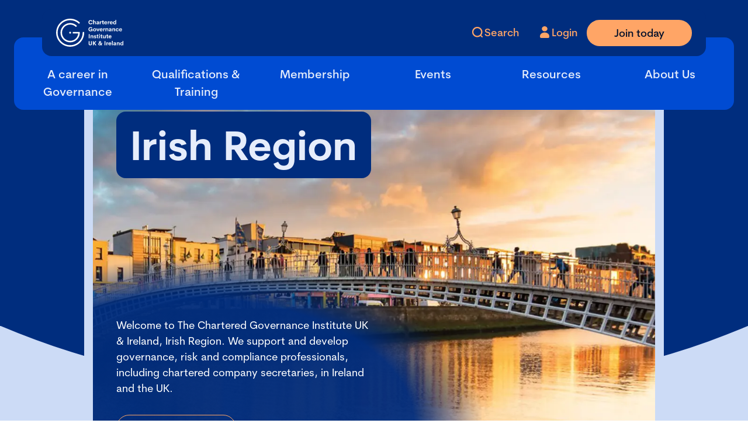

--- FILE ---
content_type: text/html; charset=utf-8
request_url: https://www.cgi.org.uk/membership/branches-regions/ireland/
body_size: 10101
content:


<!DOCTYPE html>

<html lang="en-gb"
      x-data="root({&quot;lg&quot;:1512,&quot;md&quot;:1024,&quot;sm&quot;:768,&quot;xl&quot;:1800,&quot;xs&quot;:576,&quot;xxl&quot;:2400,&quot;xxs&quot;:0,&quot;xxxl&quot;:3200})"
      x-ignore
      ax-load="eager"
      x-bind:class="{ 'reduced-motion': $store.mediaQuery.prefersReducedMotion }"
      x-bind:style="{ '--viewport-height': $store.mediaQuery.viewportHeight, '--viewport-width': $store.mediaQuery.viewportWidth }"
      x-on:resize.window.debounce="handleResize()"
      class="site-theme--cgi">
 
    <head>
        <meta charset="utf-8">
        <title>Ireland</title>
<meta name="description" content="Welcome to The Chartered Governance Institute, Irish Region. We support and develop governance, risk and compliance professionals, including chartered company secretaries, in Ireland and the UK."/>
<meta property="og:title" content="Ireland"/>
<meta property="og:description" content="Welcome to The Chartered Governance Institute, Irish Region. We support and develop governance, risk and compliance professionals, including chartered company secretaries, in Ireland and the UK."/>
<meta property="og:image" content="https://www.cgi.org.uk/media/cljjfujl/ireland-533x300.jpg"/>
<meta property="og:url" content="https://www.cgi.org.uk/membership/branches-regions/ireland/"/>
<link rel="canonical" href="https://www.cgi.org.uk/membership/branches-regions/ireland/"/>

        <title>Ireland</title>

        <meta name="viewport" content="width=device-width, initial-scale=1.0">

        
    <link rel="icon" href="/media/1wwm2kdf/favicon.ico">

<link rel="icon" type="image/png" sizes="32x32" href="/favicon-32x32.png">
<link rel="icon" type="image/png" sizes="16x16" href="/favicon-16x16.png">



    <meta name="theme-color" content="#004bd5">


        <link rel="stylesheet" href="/dist/main.css?v=Y8_gViqEbRzS_DhO3jxRNrwovvD9TR2PNvtnFKLNU3I" />
        <script defer src="/dist/main.js?v=u-yM-mtWlCpy-7NWLhLrdFB3L28kyy3DA0iEvEDC5nk"></script>

        

        <!-- Google Tag Manager -->
<script>(function(w,d,s,l,i){w[l]=w[l]||[];w[l].push({'gtm.start':
        new Date().getTime(),event:'gtm.js'});var f=d.getElementsByTagName(s)[0],
        j=d.createElement(s),dl=l!='dataLayer'?'&l='+l:'';j.async=true;j.src=
        'https://www.googletagmanager.com/gtm.js?id='+i+dl;f.parentNode.insertBefore(j,f);
})(window,document,'script','dataLayer','GTM-WH8H5HDC');</script>
<!-- End Google Tag Manager -->
    </head>

    <body x-ref="body">
        <!-- Google Tag Manager (noscript) -->
<noscript><iframe src="https://www.googletagmanager.com/ns.html?id=GTM-WH8H5HDC"
                  height="0" width="0" style="display:none;visibility:hidden"></iframe></noscript>
<!-- End Google Tag Manager (noscript) -->

        
<div class="main-page-layout">
    <div class="main-page-layout__header">
        
<div class="site-header" ax-load="eager" x-ignore x-data="siteHeader()">
    <div class="site-header__inner">
        
<div class="header-top block-theme--dark">
    <div class="header-top__logo">
        <a href="/">
            <picture>
                <source srcset="/media/g0sfhpzs/cgi-logo-svg-horizontal-fixed.svg?width=260&amp;v=1db5160b151cd00" media="(min-width:1512px)" />
                <img src="/media/cwmfkikb/cgi-logo-svg-stacked-fixed.svg?width=150&amp;v=1db5160b12eb4a0" alt="Return to home" />
            </picture>
        </a>
    </div>
    <div class="header-top__nav">
        <ul class="header-top__nav-list">
            <li class="header-top__nav-list-item">
                <button aria-label="open search modal"
                        id="search-modal-button"
                        x-on:click="$dispatch('search-modal-open')"
                        class="btn btn-tertiary"
                        title="search">
                    <i class="pops fa-search btn__icon"></i>
                    <span class="btn__label">Search</span>
                </button>
            </li>
                <li class="header-top__nav-list-item">
                    <a aria-label="Go to Login Page"
                       class="btn btn-tertiary"
                       href="/login">
                        <i class="pops fa-user btn__icon"></i>
                        <span class="btn__label">Login</span>
                    </a>
                </li>
                <li class="header-top__nav-list-item">
                    <a class="btn btn-primary header-top__primary-cta" href="/membership/become-a-member/#join-today">
                        <span class="btn__label">Join today</span>
                    </a>
                </li>
            <li class="header-top__nav-list-item header-top__nav-list-item--burger">
                <button class="header-top__burger" aria-label="Open Menu">
                    <i class="header-top__burger-icon header-top__burger-icon--close fa fas fa-xmark"></i>
                    <i class="header-top__burger-icon header-top__burger-icon--open fa fas fa-bars-staggered"></i>
                </button>
            </li>
        </ul>
    </div>
</div>

        
<div class="header-bottom">
    <ul class="header-bottom__nav">
            <li class="header-bottom__nav-item header-bottom__nav-item--6-items">
                
<div class="nav-item">
    <a class="nav-item__header" href="/a-career-in-governance/">
        <div class="nav-item__button collapsed">
            A career in Governance
                <i class="nav-item__icon nav-item__icon--open fa fas fa-minus"></i>
                <i class="nav-item__icon nav-item__icon--close fa fas fa-plus"></i>
        </div>
    </a>
        <div class="nav-item__collapse collapse">
            <div class="nav-item__body">
                <ul class="nav-item__sub-nav">
                    <li class="nav-item__sub-nav-item nav-item__sub-nav-item--primary">
                        <a class="nav-item__sub-nav-link" href="/a-career-in-governance/">View A career in Governance</a>
                    </li>
                        <li class="nav-item__sub-nav-item">
                            <a class="nav-item__sub-nav-link" href="/a-career-in-governance/starting-a-career-in-governance/">Starting a career in governance</a>
                        </li>
                        <li class="nav-item__sub-nav-item">
                            <a class="nav-item__sub-nav-link" href="/a-career-in-governance/sector-governance/">Sector governance</a>
                        </li>
                        <li class="nav-item__sub-nav-item">
                            <a class="nav-item__sub-nav-link" href="/a-career-in-governance/working-in-governance/">Working in governance</a>
                        </li>
                        <li class="nav-item__sub-nav-item">
                            <a class="nav-item__sub-nav-link" href="/a-career-in-governance/developing-a-career-in-governance/">Developing a career in governance</a>
                        </li>
                        <li class="nav-item__sub-nav-item">
                            <a class="nav-item__sub-nav-link" href="/a-career-in-governance/our-new-jobs-board-is-coming/">Our new Jobs Board is coming</a>
                        </li>
                </ul>
            </div>
        </div>
</div>

            </li>
            <li class="header-bottom__nav-item header-bottom__nav-item--6-items">
                
<div class="nav-item">
    <a class="nav-item__header" href="/qualifications-training/">
        <div class="nav-item__button collapsed">
            Qualifications &amp; Training
                <i class="nav-item__icon nav-item__icon--open fa fas fa-minus"></i>
                <i class="nav-item__icon nav-item__icon--close fa fas fa-plus"></i>
        </div>
    </a>
        <div class="nav-item__collapse collapse">
            <div class="nav-item__body">
                <ul class="nav-item__sub-nav">
                    <li class="nav-item__sub-nav-item nav-item__sub-nav-item--primary">
                        <a class="nav-item__sub-nav-link" href="/qualifications-training/">View Qualifications &amp; Training</a>
                    </li>
                        <li class="nav-item__sub-nav-item">
                            <a class="nav-item__sub-nav-link" href="/qualifications-training/qualifications/">Qualifications</a>
                        </li>
                        <li class="nav-item__sub-nav-item">
                            <a class="nav-item__sub-nav-link" href="/qualifications-training/training-courses/">Training courses</a>
                        </li>
                        <li class="nav-item__sub-nav-item">
                            <a class="nav-item__sub-nav-link" href="/qualifications-training/e-learning/">E-Learning</a>
                        </li>
                        <li class="nav-item__sub-nav-item">
                            <a class="nav-item__sub-nav-link" href="/qualifications-training/bespoke-training/">Bespoke training</a>
                        </li>
                        <li class="nav-item__sub-nav-item">
                            <a class="nav-item__sub-nav-link" href="/qualifications-training/student-information/">Student Information</a>
                        </li>
                        <li class="nav-item__sub-nav-item">
                            <a class="nav-item__sub-nav-link" href="/qualifications-training/cpd/">CPD</a>
                        </li>
                        <li class="nav-item__sub-nav-item">
                            <a class="nav-item__sub-nav-link" href="/qualifications-training/competency-framework/">Competency framework</a>
                        </li>
                        <li class="nav-item__sub-nav-item">
                            <a class="nav-item__sub-nav-link" href="/qualifications-training/apprenticeship-scheme/">Apprenticeship scheme</a>
                        </li>
                </ul>
            </div>
        </div>
</div>

            </li>
            <li class="header-bottom__nav-item header-bottom__nav-item--6-items">
                
<div class="nav-item">
    <a class="nav-item__header" href="/membership/">
        <div class="nav-item__button collapsed">
            Membership
                <i class="nav-item__icon nav-item__icon--open fa fas fa-minus"></i>
                <i class="nav-item__icon nav-item__icon--close fa fas fa-plus"></i>
        </div>
    </a>
        <div class="nav-item__collapse collapse">
            <div class="nav-item__body">
                <ul class="nav-item__sub-nav">
                    <li class="nav-item__sub-nav-item nav-item__sub-nav-item--primary">
                        <a class="nav-item__sub-nav-link" href="/membership/">View Membership</a>
                    </li>
                        <li class="nav-item__sub-nav-item">
                            <a class="nav-item__sub-nav-link" href="/membership/explore-membership/">Explore membership</a>
                        </li>
                        <li class="nav-item__sub-nav-item">
                            <a class="nav-item__sub-nav-link" href="/membership/chartered-membership/">Chartered membership</a>
                        </li>
                        <li class="nav-item__sub-nav-item">
                            <a class="nav-item__sub-nav-link" href="/membership/become-a-member/">Become a member</a>
                        </li>
                        <li class="nav-item__sub-nav-item">
                            <a class="nav-item__sub-nav-link" href="/membership/branches-regions/">Branches &amp; regions</a>
                        </li>
                        <li class="nav-item__sub-nav-item">
                            <a class="nav-item__sub-nav-link" href="/membership/community/">Community</a>
                        </li>
                        <li class="nav-item__sub-nav-item">
                            <a class="nav-item__sub-nav-link" href="/membership/member-directory/">Member Directory</a>
                        </li>
                </ul>
            </div>
        </div>
</div>

            </li>
            <li class="header-bottom__nav-item header-bottom__nav-item--6-items">
                
<div class="nav-item">
    <a class="nav-item__header" href="/events/">
        <div class="nav-item__button collapsed">
            Events
                <i class="nav-item__icon nav-item__icon--open fa fas fa-minus"></i>
                <i class="nav-item__icon nav-item__icon--close fa fas fa-plus"></i>
        </div>
    </a>
        <div class="nav-item__collapse collapse">
            <div class="nav-item__body">
                <ul class="nav-item__sub-nav">
                    <li class="nav-item__sub-nav-item nav-item__sub-nav-item--primary">
                        <a class="nav-item__sub-nav-link" href="/events/">View Events</a>
                    </li>
                        <li class="nav-item__sub-nav-item">
                            <a class="nav-item__sub-nav-link" href="/events/upcoming-events/">Upcoming Events</a>
                        </li>
                        <li class="nav-item__sub-nav-item">
                            <a class="nav-item__sub-nav-link" href="/events/annual-conference/">Annual Conference</a>
                        </li>
                        <li class="nav-item__sub-nav-item">
                            <a class="nav-item__sub-nav-link" href="/events/cgi-awards/">CGI Awards</a>
                        </li>
                        <li class="nav-item__sub-nav-item">
                            <a class="nav-item__sub-nav-link" href="/events/past-events/">Past Events</a>
                        </li>
                        <li class="nav-item__sub-nav-item">
                            <a class="nav-item__sub-nav-link" href="/events/training-and-events-booking-terms-and-conditions/">Training and Events Booking Terms and Conditions</a>
                        </li>
                </ul>
            </div>
        </div>
</div>

            </li>
            <li class="header-bottom__nav-item header-bottom__nav-item--6-items">
                
<div class="nav-item">
    <a class="nav-item__header" href="/resources/">
        <div class="nav-item__button collapsed">
            Resources
                <i class="nav-item__icon nav-item__icon--open fa fas fa-minus"></i>
                <i class="nav-item__icon nav-item__icon--close fa fas fa-plus"></i>
        </div>
    </a>
        <div class="nav-item__collapse collapse">
            <div class="nav-item__body">
                <ul class="nav-item__sub-nav">
                    <li class="nav-item__sub-nav-item nav-item__sub-nav-item--primary">
                        <a class="nav-item__sub-nav-link" href="/resources/">View Resources</a>
                    </li>
                        <li class="nav-item__sub-nav-item">
                            <a class="nav-item__sub-nav-link" href="/resources/charity-toolkits/">Charity toolkits</a>
                        </li>
                        <li class="nav-item__sub-nav-item">
                            <a class="nav-item__sub-nav-link" href="/resources/gplusc-magazine/">G&#x2B;C Magazine</a>
                        </li>
                        <li class="nav-item__sub-nav-item">
                            <a class="nav-item__sub-nav-link" href="/resources/blogs/">Blogs</a>
                        </li>
                        <li class="nav-item__sub-nav-item">
                            <a class="nav-item__sub-nav-link" href="/resources/guidance-notes/">Guidance Notes</a>
                        </li>
                        <li class="nav-item__sub-nav-item">
                            <a class="nav-item__sub-nav-link" href="/resources/technical-briefings/">Technical briefings</a>
                        </li>
                        <li class="nav-item__sub-nav-item">
                            <a class="nav-item__sub-nav-link" href="/resources/research/">Research</a>
                        </li>
                        <li class="nav-item__sub-nav-item">
                            <a class="nav-item__sub-nav-link" href="/resources/past-consultations/">Past consultations</a>
                        </li>
                        <li class="nav-item__sub-nav-item">
                            <a class="nav-item__sub-nav-link" href="/resources/our-bookshop/">Our bookshop</a>
                        </li>
                        <li class="nav-item__sub-nav-item">
                            <a class="nav-item__sub-nav-link" href="/resources/podcasts-and-webinars/">Podcasts and webinars</a>
                        </li>
                </ul>
            </div>
        </div>
</div>

            </li>
            <li class="header-bottom__nav-item header-bottom__nav-item--6-items">
                
<div class="nav-item">
    <a class="nav-item__header" href="/about-us/">
        <div class="nav-item__button collapsed">
            About Us
                <i class="nav-item__icon nav-item__icon--open fa fas fa-minus"></i>
                <i class="nav-item__icon nav-item__icon--close fa fas fa-plus"></i>
        </div>
    </a>
        <div class="nav-item__collapse collapse">
            <div class="nav-item__body">
                <ul class="nav-item__sub-nav">
                    <li class="nav-item__sub-nav-item nav-item__sub-nav-item--primary">
                        <a class="nav-item__sub-nav-link" href="/about-us/">View About Us</a>
                    </li>
                        <li class="nav-item__sub-nav-item">
                            <a class="nav-item__sub-nav-link" href="/about-us/our-governance/">Our governance</a>
                        </li>
                        <li class="nav-item__sub-nav-item">
                            <a class="nav-item__sub-nav-link" href="/about-us/accreditation-services/">Accreditation Services</a>
                        </li>
                        <li class="nav-item__sub-nav-item">
                            <a class="nav-item__sub-nav-link" href="/about-us/cgi-news/">CGI News</a>
                        </li>
                        <li class="nav-item__sub-nav-item">
                            <a class="nav-item__sub-nav-link" href="/about-us/become-a-partner/">Become a partner</a>
                        </li>
                        <li class="nav-item__sub-nav-item">
                            <a class="nav-item__sub-nav-link" href="/about-us/get-in-touch/">Get in touch</a>
                        </li>
                </ul>
            </div>
        </div>
</div>

            </li>
    </ul>
    <div class="header-bottom__cta">
            <div class="cta-list cta-list--full-width">
                <a class="btn btn-primary" href="/membership/become-a-member/#join-today">
                    <span class="btn__label">Join today</span>
                </a>
            </div>
    </div>
</div>

    </div>
</div>


<div class="search-modal block-theme--dark"
     id="search-modal"
     ax-load
     x-data="searchModal()"
     role="dialog"
     aria-label="Site Search"
     tabindex="-1"
     aria-hidden="true">
    <div class="search-modal__content">
        <form class="search-modal__text-input" action="/search/">
            


<div class="text-search-input" ax-load x-ignore x-data="textSearchInput(false,)">
    <input class="text-search-input__input"
           type="text"
           name="q"
           placeholder="Search for something..."
           aria-label="Search the site"
           x-ref="textInput"
           value=""
           autocomplete="off"/>
    <button aria-label="Apply search query"
            class="btn btn-secondary text-search-input__submit"
            title="Search"
            type="submit">
        <i class="pops fa-search text-search-input__search-icon btn__icon"
           aria-hidden="true"></i>
        <span class="text-search-input__search-button-text btn__label">
            Search
        </span>
    </button>
    <button aria-label="Clear text"
            class="btn btn-tertiary text-search-input__clear-text"
            title="Clear"
            type="button"
            x-on:click="$refs.textInput.value = ''">
        <i class="pops fa-remove btn__icon" aria-hidden="true"></i>
        <span class="btn__label">Clear</span>
    </button>
</div>

        </form>
        <div class="search-prompts block-theme--dark">
                <div class="search-prompts__title">Popular search terms</div>
                <div class="search-prompts__prompts-list">
                        <a class="search-prompts__prompt" href="/search/#q=community">Community</a>
                        <a class="search-prompts__prompt" href="/resources/blogs/">Latest News</a>
                        <a class="search-prompts__prompt" href="/events/upcoming-events/">Upcoming Events</a>
                </div>
        </div>
        <button aria-controls="search-modal"
                x-on:click="$dispatch('search-modal-close')"
                class="btn btn-secondary search-modal__close-button btn--no-label"
                title="close search modal"
                type="button">
            <i class="pop fa-close btn__icon" aria-hidden="true"></i>
        </button>
    </div>
</div>


    </div>
    <div class="main-page-layout__body">
        


<div class="umb-block-list">


<div class="spotlight-hero-banner block-theme--light-shaded spotlight-hero-banner--bg-two" data-path="banner.json">
    <div class="spotlight-hero-banner__container container">
        <div class="spotlight-hero-banner__image">
            <picture><source srcset="/media/cljjfujl/ireland-533x300.jpg?width=1800&height=1200&format=webp&v=1dbc96619a43280" media="(min-width:1800px)" /><source srcset="/media/cljjfujl/ireland-533x300.jpg?width=1500&height=1000&format=webp&v=1dbc96619a43280" media="(min-width:1512px)" /><source srcset="/media/cljjfujl/ireland-533x300.jpg?width=1200&height=800&format=webp&v=1dbc96619a43280" media="(min-width:1024px)" /><source srcset="/media/cljjfujl/ireland-533x300.jpg?width=900&height=600&format=webp&v=1dbc96619a43280" media="(min-width:768px)" /><img src="/media/cljjfujl/ireland-533x300.jpg?width=800&height=533&format=webp&v=1dbc96619a43280" class=" image--aspect-ratio-3-to-2" alt="Ireland 533X300" /></picture>
        </div>
        <div class="spotlight-hero-banner__inner">
                <h1 class="heading heading--colored-bg">Irish Region</h1>

            <div class="spotlight-hero-banner__bottom  block-theme--dark">

                <p>Welcome to The Chartered Governance Institute UK &amp; Ireland, Irish Region. We support and develop governance, risk and compliance professionals, including chartered company secretaries, in Ireland and the UK.</p>
                
<div class="cta-list">


<a class="btn btn-secondary "
   href="/events/upcoming-events/"
   aria-label="Link to Upcoming events">

        <i class="btn__icon pop fa-calendar" aria-hidden="true"></i>

        <span class="btn__label ">Upcoming events</span>

</a>


<a class="btn btn-tertiary "
   href="/membership/branches-regions/ireland/past-events/"
   aria-label="Link to Past events">

        <i class="btn__icon pop fa-success" aria-hidden="true"></i>

        <span class="btn__label ">Past events</span>

</a>
</div>

            </div>
        </div>
    </div>
    <div class="spotlight-hero-banner__curve">
        <svg viewBox="0 0 1512 148" fill="none" preserveAspectRatio="none" xmlns="http://www.w3.org/2000/svg">
            <path fill-rule="evenodd" clip-rule="evenodd" d="M1.49023 0H0V148H756.5H1512V0H1511.51C1302.11 92.8463 1040.41 148 756.5 148C472.594 148 210.892 92.8463 1.49023 0Z" fill="none" />
        </svg>
    </div>
</div>
</div>


<div class="umb-block-list">


<div class="text-block block-theme--light-shaded text-block--full-width " data-path="text-block.json" ax-load x-ignore x-data="backgroundShapes()" x-intersect:enter="play()" x-intersect:leave="playReverse()">
        <div class='background-shapes' x-ref='backgroundShapes'></div>
    <div class="text-block__container container">
        <div class="text-block__inner">
            <div class="text-block__item">
                <h3 style="text-align: left;"><strong>About us</strong></h3>
<p>We are the Irish Region of The Chartered Governance Institute UK &amp; Ireland, which provides thought leadership and international recognised qualifications for everybody working in governance. Our professional network supports a growing community of over 600 chartered secretaries and more than 200 students and affiliate members, many of whom work in governance, risk and compliance in Ireland.</p>
<p>The Chartered Governance Institute UK &amp; Ireland - Irish Region's services include guidance on technical issues, such as the provisions of the 2014 Companies Act, training, qualifications, CPD and networking events, regular email briefings and online recruitment services. Use the tabs below to find out more about our Institute, and our governance.&nbsp;<a href="/join-us">Click here</a> to find out how to join us.</p>
            </div>
            <div class="text-block__item">
                
            </div>
        </div>
    </div>
</div>


<div class="page-cards block-theme--light-shaded">
    <div class="page-cards__container container">
        
<div class="title-description">
        <div class="title-description__title-box">
                <h2 class="title-description__title">Upcoming events</h2>
        </div>

        <div class="title-description__description">Our branches offer a variety of events to support your professional development at every stage of your career.  Whether you to want brush up on your knowledge and skills, network with peers or add to your CPD, we run sessions on a variety of topics and in a variety of formats, with contributions from experts and guest speakers across the governance community. </div>

    
<div class="cta-list">


<a class="btn btn-secondary "
   href="/events/upcoming-events/"
   aria-label="Link to Upcoming Events">


        <span class="btn__label ">Upcoming Events</span>

        <i class="btn__icon pop fa-chevron-right" aria-hidden="true"></i>
</a>
</div>

</div>


            <div class="page-cards__cards col-12">

<div class='listing-card' ax-load x-ignore x-data='listingCard()'>
        <picture><source srcset="/media/20lnw41y/350x190-branch-events-1.png?width=560&height=240&format=webp&v=1dbc966193e6bd0" media="(min-width:768px)" /><img src="/media/20lnw41y/350x190-branch-events-1.png?width=440&height=240&format=webp&v=1dbc966193e6bd0" class="listing-card__top-image image--aspect-ratio-11-to-6" alt="350X190 Branch Events 1" /></picture>

    <div class='listing-card__content'>
        <div class='listing-card__text-section'>
            <div class='listing-card__text-section-inner' x-ref='textSectionInner'>
                    <div class='listing-card__subtitle'> Branch event - Ireland </div>
                <h2 class='listing-card__title' x-ref='title'> Company Law in 2026: Current Realities and Upcoming Reforms </h2>
                    <div class='listing-card__description' x-ref='description'> Join us for a CPD webinar exploring the latest developments in Irish company law and regulatory compliance.&#xA; </div>
            </div>
        </div>
        <div class='listing-card__lower-section'>
            <div class='listing-card__tags' >
                    <div class="listing-card__tag"> Branch </div>
                    <div class="listing-card__tag"> Irish Region </div>
                    <div class="listing-card__tag"> Online </div>
            </div>
            <a class='listing-card__link stretched-link' href="/events/upcoming-events/company-law-in-2026-current-realities-and-upcoming-reforms/" title="Company Law in 2026: Current Realities and Upcoming Reforms">
                <i class='pop fa-long-arrow-right' aria-hidden="true"></i>
            </a>
        </div>
    </div>

</div>

<div class='listing-card' ax-load x-ignore x-data='listingCard()'>
        <picture><source srcset="/media/2kdfnqkb/new-events-web-tiles-5.png?width=560&height=240&format=webp&v=1dc83c2c59c6f50" media="(min-width:768px)" /><img src="/media/2kdfnqkb/new-events-web-tiles-5.png?width=440&height=240&format=webp&v=1dc83c2c59c6f50" class="listing-card__top-image image--aspect-ratio-11-to-6" alt="NEW Events Web Tiles (5)" /></picture>

    <div class='listing-card__content'>
        <div class='listing-card__text-section'>
            <div class='listing-card__text-section-inner' x-ref='textSectionInner'>
                    <div class='listing-card__subtitle'> Webinar </div>
                <h2 class='listing-card__title' x-ref='title'> International Women&#x27;s Day webinar </h2>
                    <div class='listing-card__description' x-ref='description'> Join us at 12:30 GMT on Thursday 5th March for this webinar in celebration of International Women&#x27;s Day. </div>
            </div>
        </div>
        <div class='listing-card__lower-section'>
            <div class='listing-card__tags' >
                    <div class="listing-card__tag"> CPD </div>
                    <div class="listing-card__tag"> Diversity, Equity and Inclusion </div>
                    <div class="listing-card__tag"> Virtual </div>
            </div>
            <a class='listing-card__link stretched-link' href="/events/upcoming-events/iwd-2026-webinar/" title="International Women&#x27;s Day webinar">
                <i class='pop fa-long-arrow-right' aria-hidden="true"></i>
            </a>
        </div>
    </div>

</div>

<div class='listing-card' ax-load x-ignore x-data='listingCard()'>
        <picture><source srcset="/media/0drokw45/web620x300irelandtemp.png?width=560&height=240&format=webp&v=1dc546ccfffef10" media="(min-width:768px)" /><img src="/media/0drokw45/web620x300irelandtemp.png?width=440&height=240&format=webp&v=1dc546ccfffef10" class="listing-card__top-image image--aspect-ratio-11-to-6" alt="Web620x300irelandtemp" /></picture>

    <div class='listing-card__content'>
        <div class='listing-card__text-section'>
            <div class='listing-card__text-section-inner' x-ref='textSectionInner'>
                    <div class='listing-card__subtitle'> Conference </div>
                <h2 class='listing-card__title' x-ref='title'> Governance Ireland 2026 </h2>
                    <div class='listing-card__description' x-ref='description'> EARLY BIRD PRICES AVAILABLE! Join us at Governance Ireland Conference on 7 May 2026 in Dublin, at the stylish Royal Dublin Convention Centre. This is the premier event for governance professionals in Ireland.  </div>
            </div>
        </div>
        <div class='listing-card__lower-section'>
            <div class='listing-card__tags' >
                    <div class="listing-card__tag"> Conference </div>
                    <div class="listing-card__tag"> CPD </div>
                    <div class="listing-card__tag"> In Person </div>
            </div>
            <a class='listing-card__link stretched-link' href="/events/upcoming-events/governance-ireland-conference-2026/" title="Governance Ireland 2026">
                <i class='pop fa-long-arrow-right' aria-hidden="true"></i>
            </a>
        </div>
    </div>

</div>

<div class='listing-card' ax-load x-ignore x-data='listingCard()'>
        <picture><source srcset="/media/4uhlmxel/governance2026web_banner-1.png?width=560&height=240&format=webp&v=1dc4339f91fa5f0" media="(min-width:768px)" /><img src="/media/4uhlmxel/governance2026web_banner-1.png?width=440&height=240&format=webp&v=1dc4339f91fa5f0" class="listing-card__top-image image--aspect-ratio-11-to-6" alt="Governance2026web Banner (1)" /></picture>

    <div class='listing-card__content'>
        <div class='listing-card__text-section'>
            <div class='listing-card__text-section-inner' x-ref='textSectionInner'>
                    <div class='listing-card__subtitle'> Annual Conference </div>
                <h2 class='listing-card__title' x-ref='title'> Governance 2026 </h2>
                    <div class='listing-card__description' x-ref='description'> BOOK EARLY AND SAVE! Governance 2026 is the annual conference for governance professionals.&#xA;Join us, hundreds of governance professionals and expert speakers in London on 7 and 8 July for two days of insight, discussions on best practice and debate.&#xA; </div>
            </div>
        </div>
        <div class='listing-card__lower-section'>
            <div class='listing-card__tags' >
                    <div class="listing-card__tag"> In Person </div>
                    <div class="listing-card__tag"> CPD </div>
                    <div class="listing-card__tag"> Conference </div>
            </div>
            <a class='listing-card__link stretched-link' href="/events/upcoming-events/cgiuki-annual-conference-2026/" title="Governance 2026">
                <i class='pop fa-long-arrow-right' aria-hidden="true"></i>
            </a>
        </div>
    </div>

</div>

<div class='listing-card' ax-load x-ignore x-data='listingCard()'>
        <picture><source srcset="/media/kgtaww2t/networking-lunch-web-hero.jpg?width=560&height=240&format=webp&v=1db63474b944e40" media="(min-width:768px)" /><img src="/media/kgtaww2t/networking-lunch-web-hero.jpg?width=440&height=240&format=webp&v=1db63474b944e40" class="listing-card__top-image image--aspect-ratio-11-to-6" alt="Networking Lunch Web Hero" /></picture>

    <div class='listing-card__content'>
        <div class='listing-card__text-section'>
            <div class='listing-card__text-section-inner' x-ref='textSectionInner'>
                    <div class='listing-card__subtitle'> Branch event - Ireland </div>
                <h2 class='listing-card__title' x-ref='title'> CGI Ireland Branch - Annual Lunch </h2>
                    <div class='listing-card__description' x-ref='description'> Save the Date:  The CGI Irish Regional Council is delighted to invite you to the annual members&#x2019; lunch taking place directly after the AGM. </div>
            </div>
        </div>
        <div class='listing-card__lower-section'>
            <div class='listing-card__tags' >
                    <div class="listing-card__tag"> Branch </div>
                    <div class="listing-card__tag"> Networking </div>
                    <div class="listing-card__tag"> In Person </div>
                    <div class="listing-card__tag"> Irish Region </div>
            </div>
            <a class='listing-card__link stretched-link' href="/events/upcoming-events/cgi-ireland-branch-annual-lunch/" title="CGI Ireland Branch - Annual Lunch">
                <i class='pop fa-long-arrow-right' aria-hidden="true"></i>
            </a>
        </div>
    </div>

</div>
            </div>
    </div>
</div>


<div class="page-cards block-theme--light-shaded">
    <div class="page-cards__container container">
        
<div class="title-description">
        <div class="title-description__title-box">
                <h2 class="title-description__title">Latest Agenda Articles</h2>
        </div>


    
<div class="cta-list">


<a class="btn btn-primary "
   href="/membership/branches-regions/ireland/agenda/irish-agenda-articles/"
   aria-label="Link to View all Irish agenda articles">


        <span class="btn__label ">View all Irish agenda articles</span>

        <i class="btn__icon pop fa-chevron-right" aria-hidden="true"></i>
</a>


<a class="btn btn-secondary "
   href="/membership/branches-regions/ireland/agenda/message-from-the-president/"
   aria-label="Link to Read President&#x27;s message">


        <span class="btn__label ">Read President&#x27;s message</span>

        <i class="btn__icon pop fa-chevron-right" aria-hidden="true"></i>
</a>
</div>

</div>


            <div class="page-cards__cards col-12">

<div class='listing-card' ax-load x-ignore x-data='listingCard()'>
        <picture><source srcset="/media/pjoo1gib/legislation-agenda-780x400.jpg?width=560&height=240&format=webp&v=1db6d8cc2203020" media="(min-width:768px)" /><img src="/media/pjoo1gib/legislation-agenda-780x400.jpg?width=440&height=240&format=webp&v=1db6d8cc2203020" class="listing-card__top-image image--aspect-ratio-11-to-6" alt="Legislation Agenda 780X400" /></picture>

    <div class='listing-card__content'>
        <div class='listing-card__text-section'>
            <div class='listing-card__text-section-inner' x-ref='textSectionInner'>
                    <div class='listing-card__subtitle'> Agenda Article </div>
                <h2 class='listing-card__title' x-ref='title'> New Government Legislation Programme: Industry &amp; Sector Breakdown Spring 2025 </h2>
                    <div class='listing-card__description' x-ref='description'> The Government Legislation Programme for the Spring 2025 session has been published. The Cabinet has approved 21 bills for priority publication and 29 bills for priority drafting. Priority legislation includes the EU Data Regulation Bill, the Media Regulation Bill and the Protection of Employees (Employers&#x2019; Insolvency) (Amendment) Bill. </div>
            </div>
        </div>
        <div class='listing-card__lower-section'>
            <div class='listing-card__tags' >
                    <div class="listing-card__tag"> 20 February 2025 </div>
                    <div class="listing-card__tag"> Agenda </div>
                    <div class="listing-card__tag"> Irish Region </div>
                    <div class="listing-card__tag"> Legislation and regulation </div>
            </div>
            <a class='listing-card__link stretched-link' href="/membership/branches-regions/ireland/agenda/irish-agenda-articles/legislation-and-regulation/new-government-legislation-programme-industry-sector-breakdown-spring-2025/" title="New Government Legislation Programme: Industry &amp; Sector Breakdown Spring 2025">
                <i class='pop fa-long-arrow-right' aria-hidden="true"></i>
            </a>
        </div>
    </div>

</div>

<div class='listing-card' ax-load x-ignore x-data='listingCard()'>
        <picture><source srcset="/media/dhxppwkd/board-agenda-780x400.jpg?width=560&height=240&format=webp&v=1db6d8cc2e68d60" media="(min-width:768px)" /><img src="/media/dhxppwkd/board-agenda-780x400.jpg?width=440&height=240&format=webp&v=1db6d8cc2e68d60" class="listing-card__top-image image--aspect-ratio-11-to-6" alt="Board Agenda 780X400" /></picture>

    <div class='listing-card__content'>
        <div class='listing-card__text-section'>
            <div class='listing-card__text-section-inner' x-ref='textSectionInner'>
                    <div class='listing-card__subtitle'> Agenda Article </div>
                <h2 class='listing-card__title' x-ref='title'> Highest GDPR Award for Damages in Irish Court </h2>
                    <div class='listing-card__description' x-ref='description'> In M.H. v Child and Family Agency, a 2023 ex tempore judgment, the Circuit Court (Court) awarded the plaintiff &#x20AC;7,500 for non-material damages under the General Data Protection Regulation (GDPR). </div>
            </div>
        </div>
        <div class='listing-card__lower-section'>
            <div class='listing-card__tags' >
                    <div class="listing-card__tag"> 13 February 2025 </div>
                    <div class="listing-card__tag"> Agenda </div>
                    <div class="listing-card__tag"> Irish Region </div>
                    <div class="listing-card__tag"> Governance and directors </div>
            </div>
            <a class='listing-card__link stretched-link' href="/membership/branches-regions/ireland/agenda/irish-agenda-articles/governance-and-directors/highest-gdpr-award-for-damages-in-irish-court/" title="Highest GDPR Award for Damages in Irish Court">
                <i class='pop fa-long-arrow-right' aria-hidden="true"></i>
            </a>
        </div>
    </div>

</div>

<div class='listing-card' ax-load x-ignore x-data='listingCard()'>
        <picture><source srcset="/media/pjoo1gib/legislation-agenda-780x400.jpg?width=560&height=240&format=webp&v=1db6d8cc2203020" media="(min-width:768px)" /><img src="/media/pjoo1gib/legislation-agenda-780x400.jpg?width=440&height=240&format=webp&v=1db6d8cc2203020" class="listing-card__top-image image--aspect-ratio-11-to-6" alt="Legislation Agenda 780X400" /></picture>

    <div class='listing-card__content'>
        <div class='listing-card__text-section'>
            <div class='listing-card__text-section-inner' x-ref='textSectionInner'>
                    <div class='listing-card__subtitle'> Agenda Article </div>
                <h2 class='listing-card__title' x-ref='title'> NIS2 Is Coming: Will It Apply To Your Organisation? </h2>
                    <div class='listing-card__description' x-ref='description'> On 30 August 2024, the Department of the Environment, Climate and Communications published the General Scheme for the National Cyber Security Bill 2024 (CSB). </div>
            </div>
        </div>
        <div class='listing-card__lower-section'>
            <div class='listing-card__tags' >
                    <div class="listing-card__tag"> 20 February 2025 </div>
                    <div class="listing-card__tag"> Agenda </div>
                    <div class="listing-card__tag"> Irish Region </div>
                    <div class="listing-card__tag"> Legislation and regulation </div>
            </div>
            <a class='listing-card__link stretched-link' href="/membership/branches-regions/ireland/agenda/irish-agenda-articles/legislation-and-regulation/nis2-is-coming-will-it-apply-to-your-organisation/" title="NIS2 Is Coming: Will It Apply To Your Organisation?">
                <i class='pop fa-long-arrow-right' aria-hidden="true"></i>
            </a>
        </div>
    </div>

</div>
            </div>
    </div>
</div>


<div class="page-cards">
    <div class="page-cards__container container">
        
<div class="title-description">
        <div class="title-description__title-box">
                <h2 class="title-description__title">Latest Blogs</h2>
        </div>


    
<div class="cta-list">


<a class="btn btn-secondary "
   href="/resources/blogs/"
   aria-label="Link to View all blogs">


        <span class="btn__label ">View all blogs</span>

</a>
</div>

</div>


            <div class="page-cards__cards col-12">

<div class='listing-card' ax-load x-ignore x-data='listingCard()'>
        <picture><source srcset="/media/wkunvbp1/law-review-blog-hero.jpg?width=560&height=240&format=webp&v=1db99b50f8fbc50" media="(min-width:768px)" /><img src="/media/wkunvbp1/law-review-blog-hero.jpg?width=440&height=240&format=webp&v=1db99b50f8fbc50" class="listing-card__top-image image--aspect-ratio-11-to-6" alt="Law Review Blog Hero" /></picture>

    <div class='listing-card__content'>
        <div class='listing-card__text-section'>
            <div class='listing-card__text-section-inner' x-ref='textSectionInner'>
                    <div class='listing-card__subtitle'> Blog </div>
                <h2 class='listing-card__title' x-ref='title'> The Company Law Review Group </h2>
                    <div class='listing-card__description' x-ref='description'> The Company Law Review Group is an expert advisory body charged with advising the Minister for Enterprise, Tourism and Employment on the review and development of company law in Ireland. It was accorded statutory advisory status by the Company Law Enforcement Act 2001, which was continued under Section 958 of the Companies Act 2014. The CLRG operates on a two-year work programme which is determined by the Minister in consultation with the CLRG. </div>
            </div>
        </div>
        <div class='listing-card__lower-section'>
            <div class='listing-card__tags' >
                    <div class="listing-card__tag"> 20 March 2025 </div>
                    <div class="listing-card__tag"> Blog </div>
                    <div class="listing-card__tag"> Corporate </div>
                    <div class="listing-card__tag"> Irish Region </div>
                    <div class="listing-card__tag"> Law, regulation and compliance </div>
            </div>
            <a class='listing-card__link stretched-link' href="/resources/blogs/2025/the-company-law-review-group/" title="The Company Law Review Group">
                <i class='pop fa-long-arrow-right' aria-hidden="true"></i>
            </a>
        </div>
    </div>

</div>

<div class='listing-card' ax-load x-ignore x-data='listingCard()'>
        <picture><source srcset="/media/3ljfdzkz/frc-image.jpg?width=560&height=240&format=webp&v=1db8cfd4489fcf0" media="(min-width:768px)" /><img src="/media/3ljfdzkz/frc-image.jpg?width=440&height=240&format=webp&v=1db8cfd4489fcf0" class="listing-card__top-image image--aspect-ratio-11-to-6" alt="FRC Image" /></picture>

    <div class='listing-card__content'>
        <div class='listing-card__text-section'>
            <div class='listing-card__text-section-inner' x-ref='textSectionInner'>
                    <div class='listing-card__subtitle'> Blog </div>
                <h2 class='listing-card__title' x-ref='title'> The Institute&#x27;s Response to the UK Stewardship Code Consultation </h2>
                    <div class='listing-card__description' x-ref='description'> The Financial Reporting Council (FRC) has finished consulting on its proposed changes to the Code.  The UK Stewardship Code sets a standard for how investors manage their responsibilities and aims to ensure that investment decisions drive long-term value and create positive societal outcomes.  </div>
            </div>
        </div>
        <div class='listing-card__lower-section'>
            <div class='listing-card__tags' >
                    <div class="listing-card__tag"> 4 March 2025 </div>
                    <div class="listing-card__tag"> Blog </div>
                    <div class="listing-card__tag"> Consultation </div>
                    <div class="listing-card__tag"> Reporting </div>
                    <div class="listing-card__tag"> Corporate </div>
            </div>
            <a class='listing-card__link stretched-link' href="/resources/blogs/2025/the-institutes-response-to-the-uk-stewardship-code-consultation/" title="The Institute&#x27;s Response to the UK Stewardship Code Consultation">
                <i class='pop fa-long-arrow-right' aria-hidden="true"></i>
            </a>
        </div>
    </div>

</div>

<div class='listing-card' ax-load x-ignore x-data='listingCard()'>
        <picture><source srcset="/media/jvpnppwi/paradox-of-risk-image.jpg?width=560&height=240&format=webp&v=1db8cfd4b07ab90" media="(min-width:768px)" /><img src="/media/jvpnppwi/paradox-of-risk-image.jpg?width=440&height=240&format=webp&v=1db8cfd4b07ab90" class="listing-card__top-image image--aspect-ratio-11-to-6" alt="Paradox Of Risk Image" /></picture>

    <div class='listing-card__content'>
        <div class='listing-card__text-section'>
            <div class='listing-card__text-section-inner' x-ref='textSectionInner'>
                    <div class='listing-card__subtitle'> Blog </div>
                <h2 class='listing-card__title' x-ref='title'> The Paradox of Risk </h2>
                    <div class='listing-card__description' x-ref='description'> Risk is now a mainstream topic of conversation. In the past, risk was associated primarily with fast-moving innovative businesses (and with particular events such as product launches); but the UK&#x2019;s risk landscape has changed radically in the last decade. </div>
            </div>
        </div>
        <div class='listing-card__lower-section'>
            <div class='listing-card__tags' >
                    <div class="listing-card__tag"> 4 March 2025 </div>
                    <div class="listing-card__tag"> Blog </div>
                    <div class="listing-card__tag"> Audit and risk </div>
                    <div class="listing-card__tag"> Risk Management </div>
            </div>
            <a class='listing-card__link stretched-link' href="/resources/blogs/2025/the-paradox-of-risk/" title="The Paradox of Risk">
                <i class='pop fa-long-arrow-right' aria-hidden="true"></i>
            </a>
        </div>
    </div>

</div>
            </div>
    </div>
</div>

<div class="information-cards-block block-theme--light-shaded" ax-load x-ignore x-data="informationCardsBlock(0)">
    <div class="container information-cards-block__inner">
        
<div class="title-description">
        <div class="title-description__title-box">
                <h2 class="title-description__title">Meet the team</h2>
        </div>

        <div class="title-description__description">We are The Chartered Governance Institute UK &amp; Ireland &#x2013; Irish Region, which provides thought leadership and internationally recognised qualifications for everybody working in governance.</div>

    
</div>


            <div class="information-cards-block__cards">

<div class="information-card-item information-card-item--bg-"
     ax-load x-ignore x-data="informationCardItem()">
    <div class="information-card-item__front" data-path="card.json">
        <div class="information-card-item__front-content">
                <div class="information-card-item__subtitle"> President </div>
                <h2 class="information-card-item__title"> George Alton </h2>
        </div>

    </div>

</div>

<div class="information-card-item information-card-item--bg-"
     ax-load x-ignore x-data="informationCardItem()">
    <div class="information-card-item__front" data-path="card.json">
            <button aria-label="Show back of card content"
                    class="btn btn-secondary btn--no-label information-card-item__back-show-button"
                    x-ref="backShow"
                    type="button">
                <i class="pops fa-info btn__icon" aria-hidden="true"></i>
            </button>
            <picture><source srcset="/media/jlsj3tb4/eilishdownes2.jpg?cc=0,0.09497091029167268,0,0.3300290897083274&width=375&format=webp&v=1dbc96619766bc0" media="(min-width:768px)" /><img src="/media/jlsj3tb4/eilishdownes2.jpg?cc=0,0.09497091029167268,0,0.3300290897083274&width=240&format=webp&v=1dbc96619766bc0" class="information-card-item__image image--aspect-ratio-3-to-2" alt="Eilishdownes2" /></picture>
        <div class="information-card-item__front-content">
                <div class="information-card-item__subtitle"> Joint Secretary </div>
                <h2 class="information-card-item__title"> Eilish Downes GradCG </h2>
        </div>

    </div>

         <div class="information-card-item__back">
                <button aria-label="Show front of card content"
                    class="btn btn-secondary btn--no-label information-card-item__front-show-button"
                        x-ref="frontShow"
                        type="button">
                    <i class="pops fa-close btn__icon information-card-item__close-icon"></i>
                </button>
                <div class="information-card-item__back-text">Eilish Downes is a Graduate of the Chartered Governance Institute and is Joint Secretary of the Irish Institute. Eilish has worked as a Company Secretary at Grant Thornton Ireland, ICON plc, and currently works as Assistant Company Secretary at FBD Group.&#xA;&#xA;Eilish holds a Bachelor of Business and Law (BBLs) from University College Dublin, and a Postgraduate Diploma in Management and Corporate Governance from Ulster University.</div>
         </div>
</div>

<div class="information-card-item information-card-item--bg-"
     ax-load x-ignore x-data="informationCardItem()">
    <div class="information-card-item__front" data-path="card.json">
            <button aria-label="Show back of card content"
                    class="btn btn-secondary btn--no-label information-card-item__back-show-button"
                    x-ref="backShow"
                    type="button">
                <i class="pops fa-info btn__icon" aria-hidden="true"></i>
            </button>
            <picture><source srcset="/media/tuoif0hd/nathan-grimley-web.jpg?cc=0,0.27790283436219243,0,0.05543049897114092&width=375&format=webp&v=1dbc96619fb2c20" media="(min-width:768px)" /><img src="/media/tuoif0hd/nathan-grimley-web.jpg?cc=0,0.27790283436219243,0,0.05543049897114092&width=240&format=webp&v=1dbc96619fb2c20" class="information-card-item__image image--aspect-ratio-3-to-2" alt="Nathan Grimley Web" /></picture>
        <div class="information-card-item__front-content">
                <div class="information-card-item__subtitle"> Joint Secretary </div>
                <h2 class="information-card-item__title"> Nathan Grimley ACG </h2>
        </div>

    </div>

         <div class="information-card-item__back">
                <button aria-label="Show front of card content"
                    class="btn btn-secondary btn--no-label information-card-item__front-show-button"
                        x-ref="frontShow"
                        type="button">
                    <i class="pops fa-close btn__icon information-card-item__close-icon"></i>
                </button>
                <div class="information-card-item__back-text">Nathan is an Associate of the Chartered Governance Institute and is joint Secretary of the Irish Institute.&#xA;&#xA;Nathan has worked as a Company Secretary in Ireland and the UK, with PwC UK and PwC Ireland, and currently works at Arthur Cox LLP providing Company Secretarial services to a large profile of clients across various sectors including large pharmaceutical companies, large financial institutions, and multi-national logistics and food industry companies.</div>
         </div>
</div>

<div class="information-card-item information-card-item--bg-"
     ax-load x-ignore x-data="informationCardItem()">
    <div class="information-card-item__front" data-path="card.json">
        <div class="information-card-item__front-content">
                <div class="information-card-item__subtitle"> Student Champion </div>
                <h2 class="information-card-item__title"> Jamie Hedderman </h2>
        </div>

    </div>

</div>
            </div>
    </div>
</div>


<div class="accordion-block block-theme--light-shaded">
    <div class="accordion-block__container container">
        
<div class="title-description">
        <div class="title-description__title-box">
                <h2 class="title-description__title">Council Members</h2>
        </div>


    
</div>


        <div class="accordion-block__accordion accordion block-theme--dark" id="accord-759fdf4d-3bcf-44fc-a1d3-4cb5889efbd0">

<div class="accordion__item accordion-item">
    <div class="accordion__header accordion-header">
        <button class="accordion__button accordion-button collapsed"
                type="button"
                data-bs-toggle="collapse"
                data-bs-target="#accord-f12784b2"
                aria-expanded="false"
                aria-controls="accord-f12784b2">
            Council Members
            <i class="accordion__icon accordion__icon--open fa fas fa-minus"></i>
            <i class="accordion__icon accordion__icon--close fa fas fa-plus"></i>
        </button>
    </div>
    <div id="accord-f12784b2"
         class="accordion__collapse accordion-collapse collapse"
         data-bs-parent="#accord-759fdf4d-3bcf-44fc-a1d3-4cb5889efbd0">
        <div class="accordion__body accordion-body">
            <ul>
<li>Salvador Nash FCG</li>
<li>Aoife Kernan ACG</li>
<li>Jenny McGowran ACG</li>
<li>Nathan Grimley ACG</li>
<li>Ruairí&nbsp;Cosgrove FCG</li>
<li>Adrienne Lonergan FCG (Treasurer)</li>
<li>Jillian O'Sullivan FCG</li>
<li>Melissa Scully ACG</li>
<li>Colm Hanley ACG</li>
<li>Elizabeth Bolger</li>
</ul>
            <div class="accordion__cta-list">
            </div>
        </div>
    </div>
</div>
        </div>
    </div>
</div>


<div class="accordion-block block-theme--light-shaded">
    <div class="accordion-block__container container">
        
<div class="title-description">
        <div class="title-description__title-box">
                <h2 class="title-description__title">Committee Members</h2>
        </div>


    
</div>


        <div class="accordion-block__accordion accordion block-theme--dark" id="accord-8ba58c80-857e-4a69-b3d4-12e388cde0f9">

<div class="accordion__item accordion-item">
    <div class="accordion__header accordion-header">
        <button class="accordion__button accordion-button collapsed"
                type="button"
                data-bs-toggle="collapse"
                data-bs-target="#accord-d8e779c0"
                aria-expanded="false"
                aria-controls="accord-d8e779c0">
            Commitee Members
            <i class="accordion__icon accordion__icon--open fa fas fa-minus"></i>
            <i class="accordion__icon accordion__icon--close fa fas fa-plus"></i>
        </button>
    </div>
    <div id="accord-d8e779c0"
         class="accordion__collapse accordion-collapse collapse"
         data-bs-parent="#accord-8ba58c80-857e-4a69-b3d4-12e388cde0f9">
        <div class="accordion__body accordion-body">
            <h4>Governance and Nomination Committee:</h4>
<ul>
<li>Ruairi Cosgrove FCG (Chair)</li>
<li>Conor Sweeney FCG</li>
<li>Salvador Nash FCG</li>
<li>Deirdre Mooney FCG</li>
<li>Jillian O’Sullivan FCG</li>
</ul>
<h4>Events Committee:</h4>
<ul>
<li>
<p class="xmsonormal">George Alton (Chair)</p>
</li>
<li>Jenny McGowran&nbsp;ACG</li>
<li>Claire Healey ACG</li>
<li>Holly Forbes</li>
<li>Liza Botha GradCG</li>
<li>Aoife Carroll</li>
</ul>
<h4>Company Secretarial Practice Committee:</h4>
<ul>
<li>
<p>Jillian O'Sullivan FCG (Chair)</p>
</li>
<li>Ray Hunt FCG</li>
<li>Trudy Kealy-Mahon FCG</li>
<li>Conor Sweeney FCG</li>
<li>Nathan Grimley&nbsp;ACG</li>
<li>Deirdre Mooney&nbsp;FCG</li>
<li>Sinead Floody ACG</li>
<li>Sinead Humphreys ACG</li>
<li>Laura Kearney FCG</li>
</ul>
<h4>Education Committee:</h4>
<ul>
<li>Claire O'Brien ACG</li>
<li>Aoife Kernan (Chair)</li>
<li>Colm Hanley ACG</li>
<li>Jamie Hedderman</li>
<li>Sarah Colfer FCG</li>
</ul>
            <div class="accordion__cta-list">
            </div>
        </div>
    </div>
</div>
        </div>
    </div>
</div>


<div class="text-block block-theme--light text-block--full-width " data-path="text-block.json">
    <div class="text-block__container container">
        <div class="text-block__inner">
            <div class="text-block__item">
                <h4>Contact the Irish Region</h4>
<p>For membership and study enquiries please contact the student and membership team:</p>
<ul class="key-icon-list mb-0">
<li>Phone: +44 (0)20 7580 4741</li>
<li>Conn Cleary: +353 (0)46 901 7021</li>
<li>Mobile: +353 (0)86 839 2992</li>
<li>Email:&nbsp;<a href="/cdn-cgi/l/email-protection#0e6d6d626b6f7c774e6d696720617c69207b65">Irish Region</a></li>
<li>Email:&nbsp;<a href="/cdn-cgi/l/email-protection#e684948788858e95939696899492a685818fc8899481c8938d">Support Services</a>&nbsp;</li>
</ul>
            </div>
            <div class="text-block__item">
                
            </div>
        </div>
    </div>
</div>


<div class="text-block block-theme--light text-block--full-width " data-path="text-block.json">
    <div class="text-block__container container">
        <div class="text-block__inner">
            <div class="text-block__item">
                

<div class="cta-list cta-list--full-width">


<a class="btn btn-primary "
   href="/membership/branches-regions/"
   aria-label="Link to Back to Local branches and regions">

        <i class="btn__icon pop fa-chevron-left" aria-hidden="true"></i>

        <span class="btn__label ">Back to Local branches and regions</span>

</a>
</div>

            </div>
            <div class="text-block__item">
                
            </div>
        </div>
    </div>
</div>
</div>


    </div>
    <div class="main-page-layout__footer">
        
<footer class="site-footer">
    <div class="site-footer__curve"></div>
    <div class="site-footer__inner">
        <div class="site-footer__container container-lg">
            <div class="footer-info">
                <div class="footer-info__crest">
                    <picture>
                        <img src="/media/yr2fg2uf/crest.png?width=120&amp;v=1daa08cbbde61f0" alt="Chartered Governance Institute Coat of Arms" />
                    </picture>
                </div>
                    <ul class="footer-info__socials">

<li class="footer-info__socials-link">
    <a class="btn btn-primary btn--no-label" href="https://uk.linkedin.com/school/cgiuki/" aria-label="CGI UKI Linkedin">
        <i class="fab fa-linkedin-in btn__icon"></i>
    </a>
</li>

<li class="footer-info__socials-link">
    <a class="btn btn-primary btn--no-label" href="https://www.facebook.com/CGIUKI/" aria-label="CGI UKI Facebook">
        <i class="fab fa-facebook-f btn__icon"></i>
    </a>
</li>

<li class="footer-info__socials-link">
    <a class="btn btn-primary btn--no-label" href="https://twitter.com/CGIUKI" aria-label="CGI UKI X">
        <i class="fab fa-x-twitter btn__icon"></i>
    </a>
</li>

<li class="footer-info__socials-link">
    <a class="btn btn-primary btn--no-label" href="https://www.flickr.com/photos/icsaglobal/albums/" aria-label="CGI UKI Flickr">
        <i class="fab fa-flickr btn__icon"></i>
    </a>
</li>
                    </ul>
                <div class="footer-info__copyright">
                        <small>
                            &#xA9; Copyright 2026 The Chartered Governance Institute UK &amp; Ireland
                        </small>
                </div>
            </div>
            <di class="site-footer__link-columns">

<div class="link-column">
    

<a class="btn btn-secondary "
   href="/contact-us/"
   aria-label="Link to Contact Us">


        <span class="btn__label ">Contact Us</span>

</a>


        <ul class="link-column__list">
                <li class="link-column__list-item">
                    <a href="/legal/">
                        Legal and Policy
                    </a>
                </li>
        </ul>        
</div>

<div class="link-column">
    

<a class="btn btn-secondary "
   href="/contact-us/faqs/"
   aria-label="Link to FAQs">


        <span class="btn__label ">FAQs</span>

</a>


        <ul class="link-column__list">
                <li class="link-column__list-item">
                    <a href="/privacy/">
                        Privacy
                    </a>
                </li>
                <li class="link-column__list-item">
                    <a href="/privacy/cookie-policy/">
                        Cookies
                    </a>
                </li>
        </ul>        
</div>

<div class="link-column">
    

<a class="btn btn-secondary "
   href="/work-for-us/?OurVacancies"
   aria-label="Link to Work for us">


        <span class="btn__label ">Work for us</span>

</a>


        <ul class="link-column__list">
                <li class="link-column__list-item">
                    <a href="/contact-us/making-a-complaint/">
                        Complaints
                    </a>
                </li>
        </ul>        
</div>
            </di>
        </div>
    </div>
</footer>

    </div>
</div>

        

        <script data-cfasync="false" src="/cdn-cgi/scripts/5c5dd728/cloudflare-static/email-decode.min.js"></script><script type="text/javascript"> _linkedin_partner_id = "1038097"; window._linkedin_data_partner_ids = window._linkedin_data_partner_ids || []; window._linkedin_data_partner_ids.push(_linkedin_partner_id); </script><script type="text/javascript"> (function(l) { if (!l){window.lintrk = function(a,b){window.lintrk.q.push([a,b])}; window.lintrk.q=[]} var s = document.getElementsByTagName("script")[0]; var b = document.createElement("script"); b.type = "text/javascript";b.async = true; b.src = "https://snap.licdn.com/li.lms-analytics/insight.min.js"; s.parentNode.insertBefore(b, s);})(window.lintrk); </script> <noscript> <img height="1" width="1" style="display:none;" alt="" src="https://px.ads.linkedin.com/collect/?pid=1038097&fmt=gif" /> </noscript><script>(function(){var js,fs,d=document,id="tars-widget-script",b="https://tars-file-upload.s3.amazonaws.com/bulb/";if(!d.getElementById(id)){js=d.createElement("script");js.id=id;js.type="text/javascript";js.src=b+"js/widget.js";fs=d.getElementsByTagName("script")[0];fs.parentNode.insertBefore(js,fs)}})();window.tarsSettings = {"convid":"S15AgZ"};</script><script src="//email-cgi.org.uk/resources/sharing/embed.js?sharing=lp-embed&domain=email-cgi.org.uk&id=6UG8-C4K%2Fcgiuki-qualifications-catalogue%22&description="></script>
    </body>
</html>


--- FILE ---
content_type: image/svg+xml
request_url: https://www.cgi.org.uk/media/cwmfkikb/cgi-logo-svg-stacked-fixed.svg?width=150&v=1db5160b12eb4a0
body_size: 10397
content:
<svg width="671" height="280" viewBox="0 0 671 280" fill="none" xmlns="http://www.w3.org/2000/svg">
<g clip-path="url(#clip0_802_12189)">
<path d="M509.702 240.861C510.488 239.503 511.751 238.336 513.538 237.359C515.325 236.382 517.231 235.906 519.256 235.906V243.22C516.039 243.22 513.705 243.815 512.251 244.983C510.822 246.15 510.083 248.246 510.083 251.248V265.495H501.84V236.263H509.702V240.885V240.861Z" fill="white"/>
<path d="M536.98 241.385C533.002 241.385 530.62 243.267 529.881 247.008H543.294C543.079 245.197 542.412 243.791 541.269 242.838C540.125 241.862 538.696 241.385 536.98 241.385ZM551.394 250.391L551.299 252.344H529.619C529.786 254.679 530.572 256.466 531.954 257.681C533.335 258.896 535.051 259.539 537.1 259.539C538.577 259.539 539.863 259.205 540.959 258.538C542.055 257.871 542.865 256.894 543.413 255.584L550.917 256.68C549.941 259.61 548.249 261.897 545.795 263.541C543.341 265.161 540.459 265.995 537.147 265.995C532.359 265.995 528.571 264.661 525.76 261.969C522.948 259.277 521.543 255.56 521.543 250.796C521.543 246.031 522.948 242.362 525.783 239.646C528.595 236.93 532.311 235.572 536.909 235.572C541.507 235.572 544.771 236.811 547.415 239.289C550.06 241.766 551.37 245.459 551.394 250.367" fill="white"/>
<path d="M140.34 236.096C87.2128 236.096 43.9966 192.88 43.9966 139.777C43.9966 86.6741 87.2128 43.4341 140.34 43.4341C166.069 43.4341 190.25 53.4639 208.452 71.6413L197.755 82.3382C182.412 67.0196 162.043 58.5621 140.364 58.5621C95.5988 58.5621 59.1723 94.9886 59.1723 139.753C59.1723 184.518 95.5988 220.944 140.364 220.944C182.579 220.944 217.362 188.568 221.197 147.329H166.45V132.177H236.683V139.753C236.683 192.88 193.467 236.073 140.364 236.073" fill="white"/>
<path d="M149.941 139.753C149.941 134.441 145.628 130.152 140.316 130.152C135.003 130.152 130.691 134.464 130.691 139.753C130.691 145.042 135.003 149.378 140.316 149.378C145.628 149.378 149.941 145.066 149.941 139.753Z" fill="white"/>
<path d="M264.938 132.177C265.081 134.703 265.176 137.228 265.176 139.753C265.176 208.604 209.166 264.613 140.316 264.613C71.4653 264.613 15.4558 208.628 15.4558 139.777C15.4558 70.9265 71.4892 14.917 140.34 14.917C173.693 14.917 205.045 27.9009 228.63 51.4864L239.327 40.7896C212.883 14.3214 177.719 -0.234863 140.34 -0.234863C63.127 -0.234863 0.327759 62.5644 0.327759 139.777C0.327759 216.99 63.127 279.765 140.34 279.765C217.552 279.765 280.328 216.966 280.328 139.777C280.328 137.252 280.232 134.726 280.113 132.201H264.961L264.938 132.177Z" fill="white"/>
<path d="M344.294 56.3464C341.293 56.3464 338.505 55.8461 335.908 54.8455C333.312 53.8449 331.096 52.4393 329.238 50.6287C327.38 48.8181 325.926 46.6025 324.854 43.9342C323.782 41.2898 323.258 38.3833 323.258 35.2147C323.258 30.9979 324.163 27.2576 325.998 24.0414C327.808 20.8252 330.31 18.3714 333.502 16.6561C336.671 14.9408 340.268 14.1069 344.294 14.1069C348.892 14.1069 352.895 15.2266 356.349 17.4423C359.804 19.6579 362.257 22.7073 363.711 26.5906L355.754 29.497C354.848 27.1385 353.371 25.2803 351.346 23.9461C349.321 22.612 346.963 21.9688 344.294 21.9688C340.649 21.9688 337.648 23.1599 335.313 25.5423C332.954 27.9247 331.787 31.1409 331.787 35.2147C331.787 39.2886 332.978 42.5048 335.337 44.8872C337.695 47.2934 340.697 48.4845 344.318 48.4845C346.963 48.4845 349.321 47.8175 351.346 46.4833C353.395 45.1492 354.872 43.291 355.777 40.9324L363.735 43.8389C362.281 47.7222 359.827 50.7716 356.373 53.011C352.919 55.2266 348.916 56.3464 344.318 56.3464" fill="white"/>
<path d="M387.034 25.9711C390.346 25.9711 392.919 26.9002 394.753 28.7347C396.587 30.5929 397.493 33.3088 397.493 36.9062V55.7507H389.274V38.2403C389.274 36.2391 388.797 34.7859 387.82 33.8806C386.844 32.9753 385.557 32.5226 383.961 32.5226C383.151 32.5226 382.389 32.6417 381.674 32.8562C380.959 33.0944 380.292 33.4518 379.649 33.9521C379.006 34.4523 378.505 35.1909 378.124 36.1438C377.767 37.1206 377.552 38.2641 377.552 39.6221V55.7507H369.357V12.1057H377.552V30.045C379.768 27.3291 382.936 25.9711 387.058 25.9711" fill="white"/>
<path d="M414.646 50.7954C416.718 50.7954 418.41 50.0807 419.696 48.6751C421.007 47.2695 421.65 45.173 421.65 42.4094L414.717 44.363C413.455 44.6727 412.478 45.0539 411.811 45.5542C411.144 46.0545 410.81 46.7454 410.81 47.6507C410.81 48.6513 411.167 49.4374 411.882 49.9616C412.597 50.5095 413.526 50.7716 414.646 50.7716M429.059 47.8174C429.059 50.9383 429.297 53.2969 429.774 54.9645V55.7745H422.126L421.483 52.5822C420.435 53.821 419.077 54.774 417.385 55.3934C415.694 56.0128 413.931 56.3225 412.097 56.3225C411.12 56.3225 410.215 56.251 409.357 56.0604C408.499 55.8937 407.689 55.6078 406.903 55.2028C406.117 54.7978 405.45 54.2975 404.878 53.6781C404.306 53.0825 403.854 52.2963 403.52 51.3672C403.187 50.438 403.02 49.366 403.02 48.1986C403.02 47.0312 403.21 45.9592 403.568 45.0301C403.925 44.1009 404.402 43.2909 404.997 42.6477C405.593 42.0044 406.355 41.4327 407.308 40.9086C408.261 40.3844 409.214 39.9794 410.215 39.6459C411.191 39.3362 412.359 39.0265 413.693 38.7406L418.505 37.6685C419.53 37.4303 420.244 37.1206 420.673 36.7394C421.102 36.382 421.316 35.8818 421.316 35.2862C421.316 33.9759 420.84 33.0467 419.887 32.475C418.934 31.9032 417.767 31.6173 416.409 31.6173C413.05 31.6173 411.144 33.0944 410.691 36.0723L403.449 34.762C404.068 31.7364 405.474 29.5208 407.689 28.0914C409.905 26.662 412.978 25.9473 416.885 25.9473C425.081 25.9473 429.178 29.4732 429.178 36.5012V47.8174H429.059Z" fill="white"/>
<path d="M444.592 31.1885C445.378 29.8305 446.641 28.6632 448.428 27.6864C450.215 26.7096 452.12 26.2332 454.146 26.2332V33.547C450.929 33.547 448.595 34.1426 447.141 35.31C445.712 36.4773 444.973 38.5738 444.973 41.5756V55.8222H436.73V26.5905H444.592V31.2361V31.1885Z" fill="white"/>
<path d="M471.227 55.7748C468.392 55.7748 466.176 54.9886 464.628 53.3924C463.079 51.82 462.293 49.5568 462.293 46.6503V32.8325H456.552V26.5431H458.41C460.054 26.5431 461.269 26.1381 462.055 25.3281C462.841 24.5181 463.222 23.0648 463.222 20.9683V17.1089H470.608V26.5431H476.635V32.8325H470.608V45.7688C470.608 48.2941 471.727 49.5568 473.991 49.5568H476.635V55.7748H471.227Z" fill="white"/>
<path d="M495.646 31.7126C491.668 31.7126 489.285 33.5947 488.523 37.335H501.936C501.721 35.5244 501.054 34.1188 499.911 33.1658C498.767 32.1891 497.338 31.7126 495.623 31.7126M510.036 40.718L509.941 42.6715H488.261C488.428 45.0062 489.214 46.793 490.596 48.008C491.978 49.223 493.693 49.8663 495.742 49.8663C497.219 49.8663 498.505 49.5327 499.601 48.8657C500.697 48.1986 501.507 47.2218 502.055 45.9354L509.559 47.0312C508.583 49.9616 506.891 52.2486 504.437 53.8925C501.984 55.5125 499.101 56.3463 495.789 56.3463C491.001 56.3463 487.213 55.0122 484.402 52.3201C481.59 49.628 480.185 45.9115 480.185 41.1706C480.185 36.4297 481.59 32.737 484.425 30.0211C487.237 27.3052 490.953 25.9473 495.551 25.9473C500.149 25.9473 503.413 27.1861 506.034 29.6638C508.678 32.1414 509.988 35.8579 510.012 40.7656" fill="white"/>
<path d="M523.854 31.1885C524.64 29.8305 525.902 28.6632 527.689 27.6864C529.476 26.7096 531.382 26.2332 533.407 26.2332V33.547C530.191 33.547 527.856 34.1426 526.403 35.31C524.973 36.4773 524.235 38.5738 524.235 41.5756V55.8222H515.992V26.5905H523.854V31.2361V31.1885Z" fill="white"/>
<path d="M550.846 31.7126C546.867 31.7126 544.485 33.5947 543.723 37.335H557.159C556.945 35.5244 556.278 34.1188 555.134 33.1658C553.991 32.1891 552.561 31.7126 550.846 31.7126ZM565.259 40.718L565.164 42.6715H543.484C543.651 45.0062 544.437 46.793 545.819 48.008C547.201 49.223 548.916 49.8663 550.965 49.8663C552.442 49.8663 553.729 49.5327 554.825 48.8657C555.92 48.1986 556.73 47.2218 557.278 45.9354L564.783 47.0312C563.806 49.9616 562.115 52.2486 559.661 53.8925C557.207 55.5125 554.324 56.3463 551.013 56.3463C546.224 56.3463 542.436 55.0122 539.625 52.3201C536.814 49.628 535.408 45.9115 535.408 41.1706C535.408 36.4297 536.814 32.737 539.649 30.0211C542.46 27.3052 546.177 25.9473 550.774 25.9473C555.372 25.9473 558.636 27.1861 561.281 29.6638C563.925 32.1414 565.235 35.8579 565.259 40.7656" fill="white"/>
<path d="M584.842 49.6519C587.058 49.6519 588.892 48.8657 590.369 47.3171C591.846 45.7686 592.561 43.7198 592.561 41.1945C592.561 38.6691 591.823 36.6203 590.346 35.0718C588.868 33.4994 587.034 32.737 584.818 32.737C582.603 32.737 580.721 33.4994 579.268 35.0479C577.79 36.5727 577.076 38.6453 577.076 41.2183C577.076 43.7912 577.814 45.8163 579.268 47.3648C580.745 48.9133 582.603 49.6757 584.818 49.6757M591.894 12.1057H600.089V55.7984H592.323L592.132 51.9866C591.298 53.416 590.06 54.5119 588.416 55.2981C586.772 56.0843 584.938 56.4655 582.936 56.4655C580.935 56.4655 579.172 56.1081 577.481 55.4172C575.765 54.7263 574.288 53.7257 573.002 52.4392C571.715 51.1528 570.715 49.5566 569.976 47.6269C569.238 45.6971 568.88 43.553 568.88 41.2183C568.88 38.1212 569.524 35.4053 570.81 33.0706C572.097 30.7358 573.812 28.9491 575.908 27.7579C578.029 26.5667 580.363 25.9711 582.96 25.9711C584.914 25.9711 586.677 26.3285 588.273 27.0432C589.845 27.7579 591.084 28.7585 591.918 30.0688V12.1057H591.894Z" fill="white"/>
<path d="M343.866 126.245C340.935 126.245 338.195 125.745 335.67 124.744C333.145 123.744 330.953 122.362 329.119 120.551C327.284 118.741 325.855 116.525 324.83 113.904C323.806 111.26 323.282 108.377 323.282 105.233C323.282 102.088 323.806 99.1338 324.878 96.4655C325.95 93.7973 327.403 91.5578 329.262 89.7472C331.12 87.9366 333.335 86.531 335.932 85.5304C338.529 84.5298 341.316 84.0295 344.318 84.0295C348.273 84.0295 351.846 84.8634 354.991 86.5549C358.16 88.2463 360.614 90.6287 362.4 93.702L354.92 97.6805C353.848 95.6079 352.418 94.0593 350.584 93.0111C348.749 91.9628 346.677 91.4387 344.318 91.4387C340.649 91.4387 337.671 92.6537 335.337 95.0599C333.002 97.4661 331.858 100.801 331.858 105.042C331.858 109.283 333.002 112.57 335.337 115.072C337.648 117.573 340.745 118.812 344.628 118.812C346.439 118.812 348.106 118.526 349.631 117.931C351.156 117.335 352.466 116.382 353.609 115.072C354.753 113.762 355.515 112.118 355.873 110.188H344.652V103.327H363.973V125.65H357.254V119.956C354.419 124.125 349.964 126.221 343.889 126.221" fill="white"/>
<path d="M385.247 119.717C387.63 119.717 389.559 118.931 391.036 117.335C392.513 115.739 393.252 113.642 393.252 111.022C393.252 108.401 392.513 106.305 391.036 104.708C389.559 103.112 387.63 102.326 385.247 102.326C382.865 102.326 381.078 103.136 379.625 104.732C378.172 106.328 377.457 108.425 377.457 111.022C377.457 113.619 378.172 115.715 379.625 117.335C381.078 118.931 382.936 119.741 385.247 119.741M385.343 126.245C382.222 126.245 379.482 125.65 377.076 124.458C374.67 123.267 372.787 121.504 371.406 119.193C370.024 116.882 369.333 114.166 369.333 111.022C369.333 106.352 370.81 102.636 373.764 99.9437C376.718 97.2278 380.578 95.8699 385.343 95.8699C390.107 95.8699 393.991 97.2278 396.945 99.9437C399.899 102.66 401.376 106.352 401.376 111.022C401.376 115.691 399.899 119.432 396.945 122.147C393.991 124.863 390.131 126.221 385.343 126.221" fill="white"/>
<path d="M425.319 96.4417H433.991L421.531 125.673H414.431L402.115 96.4417H410.739L418.005 116.43L425.319 96.4417Z" fill="white"/>
<path d="M450.215 101.612C446.236 101.612 443.854 103.494 443.091 107.234H456.528C456.313 105.423 455.646 104.018 454.503 103.065C453.359 102.088 451.93 101.612 450.215 101.612ZM464.628 110.617L464.533 112.57H442.853C443.02 114.905 443.806 116.692 445.188 117.907C446.57 119.122 448.285 119.765 450.334 119.765C451.811 119.765 453.097 119.432 454.193 118.765C455.289 118.098 456.099 117.121 456.647 115.834L464.151 116.93C463.175 119.86 461.483 122.148 459.029 123.791C456.576 125.411 453.693 126.245 450.381 126.245C445.593 126.245 441.805 124.911 438.994 122.219C436.182 119.527 434.777 115.81 434.777 111.07C434.777 106.329 436.182 102.636 439.017 99.92C441.829 97.2041 445.545 95.8462 450.143 95.8462C454.741 95.8462 458.005 97.085 460.626 99.5627C463.27 102.04 464.58 105.757 464.604 110.665" fill="white"/>
<path d="M478.708 101.063C479.494 99.7055 480.756 98.5382 482.543 97.5614C484.33 96.5846 486.236 96.1082 488.261 96.1082V103.422C485.045 103.422 482.71 104.018 481.257 105.185C479.827 106.352 479.089 108.449 479.089 111.451V125.697H470.846V96.4655H478.708V101.111V101.063Z" fill="white"/>
<path d="M510.322 95.8699C513.824 95.8699 516.516 96.7514 518.398 98.4905C520.28 100.253 521.209 102.755 521.209 105.995V125.673H512.99V107.758C512.99 105.924 512.514 104.566 511.537 103.708C510.56 102.85 509.297 102.421 507.773 102.421C506.891 102.421 506.057 102.541 505.319 102.779C504.58 103.017 503.889 103.398 503.27 103.922C502.65 104.446 502.15 105.185 501.817 106.114C501.459 107.067 501.269 108.187 501.269 109.497V125.626H493.073V96.394H501.269V99.6341C503.437 97.0849 506.462 95.8223 510.346 95.8223" fill="white"/>
<path d="M538.72 120.694C540.792 120.694 542.484 119.98 543.77 118.574C545.081 117.168 545.724 115.072 545.724 112.308L538.791 114.262C537.528 114.572 536.552 114.953 535.885 115.453C535.218 115.953 534.884 116.644 534.884 117.55C534.884 118.55 535.241 119.336 535.956 119.86C536.671 120.408 537.6 120.67 538.72 120.67M553.133 117.716C553.133 120.837 553.371 123.196 553.848 124.863V125.673H546.2L545.557 122.481C544.509 123.72 543.151 124.673 541.459 125.292C539.768 125.912 538.005 126.221 536.17 126.221C535.194 126.221 534.288 126.15 533.431 125.959C532.573 125.793 531.763 125.507 530.977 125.102C530.191 124.697 529.524 124.196 528.952 123.577C528.38 122.981 527.927 122.195 527.594 121.266C527.26 120.337 527.094 119.265 527.094 118.098C527.094 116.93 527.284 115.858 527.642 114.929C527.999 114 528.475 113.19 529.071 112.547C529.667 111.903 530.429 111.332 531.382 110.807C532.335 110.283 533.288 109.878 534.288 109.545C535.265 109.235 536.433 108.925 537.767 108.64L542.579 107.567C543.603 107.329 544.318 107.02 544.747 106.638C545.176 106.257 545.39 105.781 545.39 105.185C545.39 103.875 544.914 102.946 543.961 102.374C543.008 101.802 541.84 101.516 540.483 101.516C537.123 101.516 535.218 102.993 534.765 105.971L527.522 104.661C528.142 101.635 529.547 99.4197 531.763 97.9903C533.979 96.5609 537.052 95.8462 540.959 95.8462C549.154 95.8462 553.252 99.3721 553.252 106.4V117.716H553.133Z" fill="white"/>
<path d="M578.362 95.8699C581.864 95.8699 584.556 96.7514 586.438 98.4905C588.321 100.253 589.25 102.755 589.25 105.995V125.673H581.031V107.758C581.031 105.924 580.554 104.566 579.577 103.708C578.6 102.85 577.338 102.421 575.813 102.421C574.932 102.421 574.098 102.541 573.359 102.779C572.621 103.017 571.93 103.398 571.31 103.922C570.691 104.446 570.191 105.185 569.857 106.114C569.5 107.067 569.309 108.187 569.309 109.497V125.626H561.114V96.394H569.309V99.6341C571.477 97.0849 574.503 95.8223 578.386 95.8223" fill="white"/>
<path d="M610.405 126.221C605.807 126.221 602.043 124.816 599.113 122.004C596.182 119.193 594.729 115.548 594.729 111.022C594.729 106.495 596.182 102.826 599.089 100.039C601.995 97.2516 605.759 95.8699 610.405 95.8699C614.145 95.8699 617.314 96.799 619.863 98.6811C622.412 100.563 624.056 103.208 624.747 106.614L617.195 107.448C616.766 105.733 615.932 104.47 614.741 103.613C613.55 102.755 612.073 102.326 610.31 102.326C608.118 102.326 606.331 103.112 604.973 104.708C603.615 106.305 602.924 108.401 602.924 111.022C602.924 113.642 603.615 115.715 604.973 117.311C606.331 118.907 608.118 119.717 610.31 119.717C612.073 119.717 613.55 119.289 614.741 118.431C615.932 117.573 616.742 116.287 617.195 114.595L624.747 115.429C624.056 118.812 622.412 121.48 619.815 123.362C617.219 125.268 614.074 126.197 610.381 126.197" fill="white"/>
<path d="M643.687 101.612C639.708 101.612 637.326 103.494 636.563 107.234H650C649.786 105.423 649.119 104.018 647.975 103.065C646.832 102.088 645.402 101.612 643.687 101.612ZM658.1 110.617L658.005 112.57H636.325C636.492 114.905 637.278 116.692 638.66 117.907C640.042 119.122 641.757 119.765 643.806 119.765C645.283 119.765 646.569 119.432 647.665 118.765C648.761 118.098 649.571 117.121 650.119 115.834L657.624 116.93C656.647 119.86 654.955 122.148 652.502 123.791C650.048 125.411 647.165 126.245 643.854 126.245C639.065 126.245 635.277 124.911 632.466 122.219C629.655 119.527 628.249 115.81 628.249 111.07C628.249 106.329 629.655 102.636 632.49 99.92C635.301 97.2041 639.017 95.8462 643.615 95.8462C648.213 95.8462 651.477 97.085 654.122 99.5627C656.766 102.04 658.076 105.757 658.1 110.665" fill="white"/>
<path d="M334.622 154.476H326.093V195.572H334.622V154.476Z" fill="white"/>
<path d="M361.066 165.769C364.568 165.769 367.26 166.65 369.142 168.389C371.025 170.152 371.954 172.654 371.954 175.894V195.572H363.734V177.657C363.734 175.822 363.258 174.464 362.281 173.607C361.304 172.749 360.042 172.32 358.517 172.32C357.636 172.32 356.802 172.439 356.063 172.678C355.325 172.916 354.634 173.297 354.014 173.821C353.395 174.345 352.895 175.084 352.561 176.013C352.204 176.966 352.013 178.086 352.013 179.396V195.525H343.818V166.293H352.013V169.533C354.181 166.984 357.207 165.721 361.09 165.721" fill="white"/>
<path d="M389.845 196.12C386.438 196.12 383.58 195.429 381.316 194.071C379.053 192.713 377.648 190.664 377.123 187.996L383.985 186.066C384.795 188.973 386.748 190.426 389.845 190.426C391.036 190.426 392.037 190.212 392.823 189.759C393.609 189.306 394.014 188.568 393.991 187.496C393.991 186.9 393.824 186.4 393.514 185.995C393.204 185.59 392.704 185.209 392.013 184.923C391.346 184.613 390.679 184.375 390.012 184.161C389.369 183.946 388.487 183.708 387.415 183.398C386.343 183.112 385.438 182.826 384.723 182.564C383.746 182.231 382.889 181.85 382.15 181.468C381.412 181.087 380.697 180.587 380.006 179.968C379.315 179.348 378.791 178.586 378.41 177.681C378.053 176.775 377.862 175.727 377.862 174.56C377.862 171.677 378.91 169.509 381.03 168.008C383.151 166.531 385.914 165.792 389.321 165.792C392.347 165.792 394.896 166.412 396.969 167.675C399.041 168.937 400.352 170.891 400.899 173.535L394.562 174.965C393.776 172.511 392.037 171.272 389.369 171.272C388.201 171.272 387.248 171.486 386.486 171.915C385.724 172.344 385.343 172.987 385.343 173.845C385.343 174.178 385.39 174.464 385.509 174.726C385.628 174.988 385.819 175.227 386.105 175.441C386.391 175.655 386.653 175.822 386.939 175.989C387.201 176.132 387.582 176.299 388.106 176.465C388.63 176.632 389.035 176.751 389.393 176.823C389.75 176.894 390.226 177.037 390.894 177.204C391.561 177.371 392.061 177.514 392.418 177.609C393.466 177.895 394.372 178.181 395.158 178.467C395.944 178.753 396.778 179.158 397.683 179.658C398.565 180.158 399.303 180.754 399.875 181.373C400.447 182.016 400.923 182.826 401.304 183.779C401.686 184.756 401.876 185.852 401.876 187.043C401.876 188.663 401.543 190.069 400.899 191.284C400.256 192.499 399.351 193.452 398.207 194.143C397.064 194.834 395.801 195.358 394.419 195.667C393.038 195.977 391.513 196.168 389.845 196.168" fill="white"/>
<path d="M418.315 195.572C415.48 195.572 413.264 194.786 411.715 193.19C410.167 191.617 409.381 189.354 409.381 186.448V172.63H403.639V166.34H405.497C407.141 166.34 408.356 165.935 409.142 165.125C409.929 164.315 410.31 162.862 410.31 160.766V156.906H417.695V166.34H423.723V172.63H417.695V185.566C417.695 188.091 418.815 189.354 421.078 189.354H423.723V195.572H418.315Z" fill="white"/>
<path d="M429.702 166.317H437.945V195.548H429.702V166.317ZM433.895 161.933C432.585 161.933 431.465 161.48 430.536 160.551C429.607 159.622 429.154 158.526 429.154 157.216C429.154 155.906 429.631 154.834 430.56 153.904C431.489 152.975 432.609 152.523 433.895 152.523C435.182 152.523 436.254 152.975 437.183 153.904C438.112 154.834 438.565 155.929 438.565 157.216C438.565 158.502 438.112 159.646 437.183 160.551C436.254 161.48 435.158 161.933 433.895 161.933Z" fill="white"/>
<path d="M456.957 195.572C454.122 195.572 451.906 194.786 450.357 193.19C448.809 191.617 448.023 189.354 448.023 186.448V172.63H442.281V166.34H444.139C445.783 166.34 446.998 165.935 447.785 165.125C448.571 164.315 448.952 162.862 448.952 160.766V156.906H456.337V166.34H462.365V172.63H456.337V185.566C456.337 188.091 457.457 189.354 459.72 189.354H462.365V195.572H456.957Z" fill="white"/>
<path d="M487.737 166.317H495.932V195.548H488.166L487.975 192.022C485.807 194.762 482.71 196.12 478.684 196.12C475.182 196.12 472.49 195.239 470.608 193.499C468.725 191.737 467.796 189.235 467.796 186.019V166.34H476.016V184.256C476.016 186.066 476.516 187.401 477.469 188.258C478.446 189.116 479.708 189.545 481.257 189.545C483.163 189.545 484.711 188.997 485.902 187.877C487.117 186.781 487.713 184.971 487.737 182.469V166.34V166.317Z" fill="white"/>
<path d="M514.944 195.572C512.109 195.572 509.893 194.786 508.344 193.19C506.796 191.617 506.01 189.354 506.01 186.448V172.63H500.268V166.34H502.126C503.77 166.34 504.985 165.935 505.771 165.125C506.558 164.315 506.939 162.862 506.939 160.766V156.906H514.324V166.34H520.352V172.63H514.324V185.566C514.324 188.091 515.444 189.354 517.707 189.354H520.352V195.572H514.944Z" fill="white"/>
<path d="M539.291 171.51C535.313 171.51 532.93 173.392 532.168 177.133H545.605C545.39 175.322 544.723 173.917 543.58 172.94C542.436 171.963 541.007 171.487 539.291 171.487M553.705 180.492L553.609 182.445H531.93C532.097 184.78 532.883 186.567 534.264 187.782C535.646 188.997 537.362 189.64 539.41 189.64C540.887 189.64 542.174 189.307 543.27 188.64C544.366 187.973 545.176 186.996 545.724 185.709L553.228 186.805C552.251 189.735 550.56 192.023 548.106 193.666C545.652 195.286 542.77 196.12 539.458 196.12C534.669 196.12 530.882 194.786 528.07 192.094C525.259 189.402 523.854 185.685 523.854 180.945C523.854 176.204 525.259 172.511 528.094 169.795C530.905 167.079 534.622 165.721 539.22 165.721C543.818 165.721 547.082 166.96 549.726 169.438C552.37 171.915 553.681 175.608 553.705 180.516" fill="white"/>
<path d="M341.316 266.019C339.029 266.019 336.909 265.733 334.979 265.114C333.05 264.518 331.358 263.613 329.905 262.421C328.452 261.23 327.308 259.658 326.474 257.728C325.64 255.798 325.235 253.559 325.235 251.058V224.351H333.764V249.89C333.764 252.844 334.455 255.012 335.837 256.394C337.219 257.776 339.029 258.467 341.316 258.467C343.603 258.467 345.414 257.776 346.82 256.37C348.201 254.988 348.916 252.821 348.916 249.866V224.327H357.445V251.034C357.445 253.559 357.04 255.775 356.206 257.704C355.372 259.634 354.229 261.206 352.752 262.398C351.275 263.589 349.583 264.494 347.653 265.09C345.724 265.685 343.603 265.995 341.293 265.995" fill="white"/>
<path d="M391.537 265.447L378.767 247.984H375.765V265.447H367.213V224.351H375.765V240.504H378.648L391.537 224.351H401.948L386.01 244.006L402.424 265.447H391.537Z" fill="white"/>
<path d="M436.159 229.974C435.539 230.498 435.229 231.26 435.229 232.285C435.229 232.952 435.396 233.595 435.706 234.238C436.039 234.881 436.587 235.691 437.374 236.716L438.017 237.55C440.947 235.787 442.424 234 442.424 232.165C442.424 231.236 442.067 230.498 441.376 229.926C440.685 229.378 439.804 229.092 438.731 229.092C437.659 229.092 436.778 229.378 436.135 229.974M435.777 259.324C438.803 259.324 441.614 258.443 444.163 256.68L435.515 245.816C434.634 246.34 433.991 246.746 433.538 247.031C433.085 247.317 432.537 247.698 431.894 248.151C431.251 248.628 430.751 249.033 430.417 249.366C430.107 249.723 429.774 250.128 429.416 250.605C429.083 251.081 428.845 251.582 428.702 252.082C428.559 252.582 428.511 253.154 428.511 253.726C428.511 255.536 429.154 256.918 430.465 257.871C431.775 258.824 433.538 259.301 435.754 259.301M460.53 265.447H451.144L448.452 262.064C444.497 264.709 440.137 266.019 435.42 266.019C431.156 266.019 427.677 264.947 424.985 262.826C422.293 260.682 420.959 257.728 420.959 253.94C420.959 252.773 421.126 251.677 421.435 250.676C421.745 249.676 422.15 248.794 422.674 247.984C423.175 247.198 423.913 246.364 424.866 245.53C425.819 244.697 426.772 243.934 427.749 243.243C428.726 242.553 429.988 241.743 431.537 240.766L431.203 240.337C429.845 238.622 428.892 237.145 428.344 235.858C427.773 234.572 427.511 233.333 427.511 232.142C427.511 229.497 428.559 227.424 430.703 225.924C432.656 224.47 435.253 223.756 438.493 223.756C441.9 223.756 444.616 224.542 446.665 226.114C448.69 227.687 449.714 229.735 449.714 232.285C449.714 234.095 449.095 235.763 447.88 237.311C446.665 238.86 444.64 240.48 441.805 242.171L449.238 251.367C451.406 248.08 452.478 244.697 452.478 241.218H459.863C459.863 244.101 459.339 246.912 458.291 249.676C457.242 252.439 455.789 254.941 453.907 257.204L460.554 265.447H460.53Z" fill="white"/>
<path d="M492.335 224.351H483.806V265.447H492.335V224.351Z" fill="white"/>
<path d="M565.879 221.778H557.612V265.471H565.879V221.778Z" fill="white"/>
<path d="M583.937 260.468C586.01 260.468 587.701 259.753 588.988 258.348C590.298 256.942 590.941 254.846 590.941 252.082L584.008 254.036C582.746 254.345 581.769 254.726 581.102 255.227C580.435 255.727 580.101 256.418 580.101 257.323C580.101 258.324 580.459 259.11 581.173 259.634C581.888 260.182 582.817 260.444 583.937 260.444M598.35 257.49C598.35 260.611 598.588 262.969 599.065 264.637V265.447H591.418L590.774 262.255C589.726 263.517 588.368 264.447 586.677 265.066C584.985 265.685 583.222 265.995 581.388 265.995C580.411 265.995 579.506 265.9 578.648 265.733C577.79 265.566 576.98 265.28 576.194 264.875C575.408 264.47 574.741 263.97 574.169 263.351C573.597 262.755 573.145 261.969 572.811 261.04C572.478 260.111 572.287 259.039 572.287 257.871C572.287 256.704 572.478 255.632 572.835 254.703C573.192 253.774 573.669 252.964 574.264 252.32C574.86 251.677 575.622 251.105 576.575 250.581C577.528 250.081 578.481 249.652 579.482 249.319C580.459 249.009 581.626 248.699 582.96 248.413L587.773 247.341C588.797 247.103 589.512 246.793 589.94 246.412C590.369 246.055 590.584 245.554 590.584 244.959C590.584 243.648 590.107 242.719 589.154 242.148C588.201 241.576 587.034 241.29 585.676 241.29C582.317 241.29 580.411 242.767 579.958 245.745L572.716 244.435C573.335 241.433 574.741 239.193 576.957 237.764C579.172 236.335 582.245 235.62 586.152 235.62C594.348 235.62 598.446 239.146 598.446 246.174V257.49H598.35Z" fill="white"/>
<path d="M623.58 235.644C627.082 235.644 629.774 236.525 631.656 238.264C633.538 240.027 634.467 242.529 634.467 245.769V265.447H626.248V247.532C626.248 245.697 625.771 244.339 624.795 243.505C623.818 242.648 622.555 242.219 621.031 242.219C620.149 242.219 619.315 242.338 618.577 242.576C617.838 242.814 617.147 243.196 616.528 243.72C615.908 244.244 615.408 244.982 615.075 245.935C614.717 246.888 614.527 248.008 614.527 249.318V265.447H606.331V236.215H614.527V239.455C616.695 236.906 619.72 235.644 623.603 235.644" fill="white"/>
<path d="M656.051 259.348C658.267 259.348 660.125 258.562 661.578 257.014C663.055 255.465 663.77 253.416 663.77 250.891C663.77 248.366 663.032 246.317 661.555 244.768C660.078 243.196 658.243 242.433 656.028 242.433C653.812 242.433 651.93 243.196 650.477 244.744C649 246.269 648.285 248.342 648.285 250.915C648.285 253.488 649.023 255.513 650.477 257.061C651.954 258.586 653.788 259.372 656.028 259.372M663.103 221.802H671.299V265.495H663.532L663.341 261.683C662.508 263.112 661.269 264.208 659.625 264.995C657.981 265.781 656.147 266.162 654.145 266.162C652.144 266.162 650.381 265.805 648.69 265.114C646.974 264.423 645.497 263.422 644.211 262.136C642.924 260.849 641.924 259.253 641.185 257.323C640.447 255.394 640.089 253.249 640.089 250.915C640.089 247.818 640.733 245.102 642.019 242.767C643.306 240.432 645.021 238.669 647.117 237.454C649.238 236.263 651.573 235.668 654.169 235.668C656.123 235.668 657.886 236.025 659.482 236.74C661.054 237.454 662.293 238.455 663.127 239.765V221.778L663.103 221.802Z" fill="white"/>
</g>
<defs>
<clipPath id="clip0_802_12189">
<rect width="671" height="280" fill="white"/>
</clipPath>
</defs>
</svg>


--- FILE ---
content_type: text/javascript
request_url: https://www.cgi.org.uk/dist/925-c14f9b5ab3d2d9235dc1.js
body_size: -455
content:
"use strict";(self.webpackChunkcgi_website=self.webpackChunkcgi_website||[]).push([[925],{925:(i,t,e)=>{e.r(t),e.d(t,{default:()=>r});class n{_cardsPerPage;constructor(i){this._cardsPerPage=i}init=()=>{}}function r(i){return{informationCardsBlock:null,init(){this.informationCardItem=new n(i),this.informationCardItem.init()}}}}}]);

--- FILE ---
content_type: text/javascript
request_url: https://www.cgi.org.uk/dist/904-c14f9b5ab3d2d9235dc1.js
body_size: -311
content:
"use strict";(self.webpackChunkcgi_website=self.webpackChunkcgi_website||[]).push([[904],{9904:(t,e,i)=>{i.r(e),i.d(e,{default:()=>a});var n=i(9205);class o{_el;_frontShowButton;_backShowButton;_backFaceText;constructor(t){this._el=t,this._frontShowButton=this._el.querySelector(".information-card-item__front-show-button"),this._backShowButton=this._el.querySelector(".information-card-item__back-show-button"),this._backFaceText=this._el.querySelector(".information-card-item__back-text")}init=()=>{this._backFaceText&&(new n.A(this._backFaceText),this._backShowButton.addEventListener("click",(()=>{this._el.classList.add("information-card-item--flipped")})),this._frontShowButton.addEventListener("click",(()=>{this._el.classList.remove("information-card-item--flipped")})))}}function a(){return{informationCardItem:null,init(){this.informationCardItem=new o(this.$el),this.informationCardItem.init()}}}}}]);

--- FILE ---
content_type: text/javascript
request_url: https://www.cgi.org.uk/dist/433-c14f9b5ab3d2d9235dc1.js
body_size: 369
content:
"use strict";(self.webpackChunkcgi_website=self.webpackChunkcgi_website||[]).push([[433],{2433:(t,i,e)=>{e.r(i),e.d(i,{default:()=>r});var s=e(1430);class n{_el;_textSectionInner;_title;_description;_resetTimeout;_resizeDebounceTimout;constructor(t,i,e,s){this._el=t,this._textSectionInner=i,this._title=e,this._description=s}init=()=>{this.updateCard(),window.addEventListener("resize",(0,s.sg)(this.updateCard,this._resizeDebounceTimout))};updateCard=()=>{const t=this._textSectionInner.clientHeight-(this._textSectionInner.scrollHeight-this._description?.clientHeight??0);this._title.classList.contains("listing-card__title--truncated")&&(this._title.classList.remove("listing-card__title--truncated"),this._title.classList.remove("listing-card__description--invisible")),this._description?.classList.contains("listing-card__title--truncated")&&this._description?.classList.remove("listing-card__title--truncated"),(0,s.sg)((()=>{if(t<=0&&this._description.classList?.add("listing-card__description--invisible"),t<0){const i=window.getComputedStyle(this._title),e=Math.ceil(-1*t/parseFloat(i.lineHeight)),s=Math.ceil((this._title.clientHeight-(parseFloat(i.marginTop)+parseFloat(i.marginTop)))/parseFloat(i.lineHeight));this._title.classList.add("listing-card__title--truncated"),this._title.style.setProperty("--title-lines",(s-e).toString())}if(t>0&&t<(this._description?.clientHeight??0)){const i=window.getComputedStyle(this._description),e=Math.floor(t/parseFloat(i.lineHeight));this._description.classList.add("listing-card__description--truncated"),this._description.style.setProperty("--desc-lines",e.toString())}}),this._resetTimeout)()}}function r(){return{listingCard:null,init(){this.listingCard=new n(this.$el,this.$refs.textSectionInner,this.$refs.title,this.$refs.description),this.listingCard.init()}}}},1430:(t,i,e)=>{function s(t,i){return()=>{i&&clearTimeout(i),i=setTimeout(t,200)}}function n(t){let i;return()=>{i||(i=!0,setTimeout((()=>{t(),i=!1}),250))}}function r(){const t=document.querySelector(".page-layout")??document.querySelector("body");document.documentElement.style.setProperty("--window-height",window.innerHeight+"px"),document.documentElement.style.setProperty("--page-width",t?.clientWidth+"px")}function o(t){const i=new FormData(t),e=new URLSearchParams(i),s=`${window.location.origin}${window.location.pathname}?${e}`;s!==window.location.href&&(history.pushState({},"",s),window.dispatchEvent(new CustomEvent("urlchanged")))}e.d(i,{Qy:()=>r,bj:()=>o,nF:()=>n,sg:()=>s})}}]);

--- FILE ---
content_type: text/javascript
request_url: https://www.cgi.org.uk/dist/687-c14f9b5ab3d2d9235dc1.js
body_size: 171
content:
"use strict";(self.webpackChunkcgi_website=self.webpackChunkcgi_website||[]).push([[687],{1687:(e,t,n)=>{n.r(t),n.d(t,{default:()=>s});var o=n(1430);class i{_el;_textInput;_debounceTimeout;constructor(e){this._el=e,this._textInput=document.querySelector(".search-modal .text-search-input__input")}init(){document.addEventListener("search-modal-open",(()=>this.openModal())),document.addEventListener("search-modal-close",(()=>this.closeModal())),document.addEventListener("keydown",(e=>{"Escape"===e.key&&this.closeModal()}))}openModal(){this._el.classList.add("search-modal--active"),this._el.ariaHidden="false",this._el.ariaModal="true",(0,o.sg)((()=>{this._textInput?.focus()}),this._debounceTimeout)()}closeModal(){this._el.classList.contains("search-modal--active")&&(this._el.classList.remove("search-modal--active"),this._el.ariaHidden="true",this._el.ariaModal="false")}}function s(){return{searchModal:null,init(){this.searchModal=new i(this.$el),this.searchModal.init()}}}},1430:(e,t,n)=>{function o(e,t){return()=>{t&&clearTimeout(t),t=setTimeout(e,200)}}function i(e){let t;return()=>{t||(t=!0,setTimeout((()=>{e(),t=!1}),250))}}function s(){const e=document.querySelector(".page-layout")??document.querySelector("body");document.documentElement.style.setProperty("--window-height",window.innerHeight+"px"),document.documentElement.style.setProperty("--page-width",e?.clientWidth+"px")}function a(e){const t=new FormData(e),n=new URLSearchParams(t),o=`${window.location.origin}${window.location.pathname}?${n}`;o!==window.location.href&&(history.pushState({},"",o),window.dispatchEvent(new CustomEvent("urlchanged")))}n.d(t,{Qy:()=>s,bj:()=>a,nF:()=>i,sg:()=>o})}}]);

--- FILE ---
content_type: text/javascript
request_url: https://www.cgi.org.uk/dist/17-c14f9b5ab3d2d9235dc1.js
body_size: -95
content:
"use strict";(self.webpackChunkcgi_website=self.webpackChunkcgi_website||[]).push([[17],{6017:(e,t,n)=>{n.r(t),n.d(t,{default:()=>i});var o=n(1430);function i(e,t){return e&&t?document.querySelector("#"+t)?.parentElement.addEventListener("submit",(e=>{e.preventDefault(),(0,o.bj)(this.$refs.form)})):e&&this.$el.parentElement.addEventListener("submit",(e=>{e.preventDefault(),(0,o.bj)(this.$refs.form)})),{}}},1430:(e,t,n)=>{function o(e,t){return()=>{t&&clearTimeout(t),t=setTimeout(e,200)}}function i(e){let t;return()=>{t||(t=!0,setTimeout((()=>{e(),t=!1}),250))}}function r(){const e=document.querySelector(".page-layout")??document.querySelector("body");document.documentElement.style.setProperty("--window-height",window.innerHeight+"px"),document.documentElement.style.setProperty("--page-width",e?.clientWidth+"px")}function u(e){const t=new FormData(e),n=new URLSearchParams(t),o=`${window.location.origin}${window.location.pathname}?${n}`;o!==window.location.href&&(history.pushState({},"",o),window.dispatchEvent(new CustomEvent("urlchanged")))}n.d(t,{Qy:()=>r,bj:()=>u,nF:()=>i,sg:()=>o})}}]);

--- FILE ---
content_type: image/svg+xml
request_url: https://www.cgi.org.uk/dist/assets/images/8a068da82484e2505e3c.svg
body_size: -556
content:
<svg viewBox="0 0 1512 63" fill="none" xmlns="http://www.w3.org/2000/svg" preserveAspectRatio="none">
<g clip-path="url(#clip0_2348_10939)">
<ellipse cx="755.5" cy="293.5" rx="1244.5" ry="293.5" fill="white"/>
</g>
<defs>
<clipPath id="clip0_2348_10939">
<rect width="1512" height="63" fill="white"/>
</clipPath>
</defs>
</svg>
